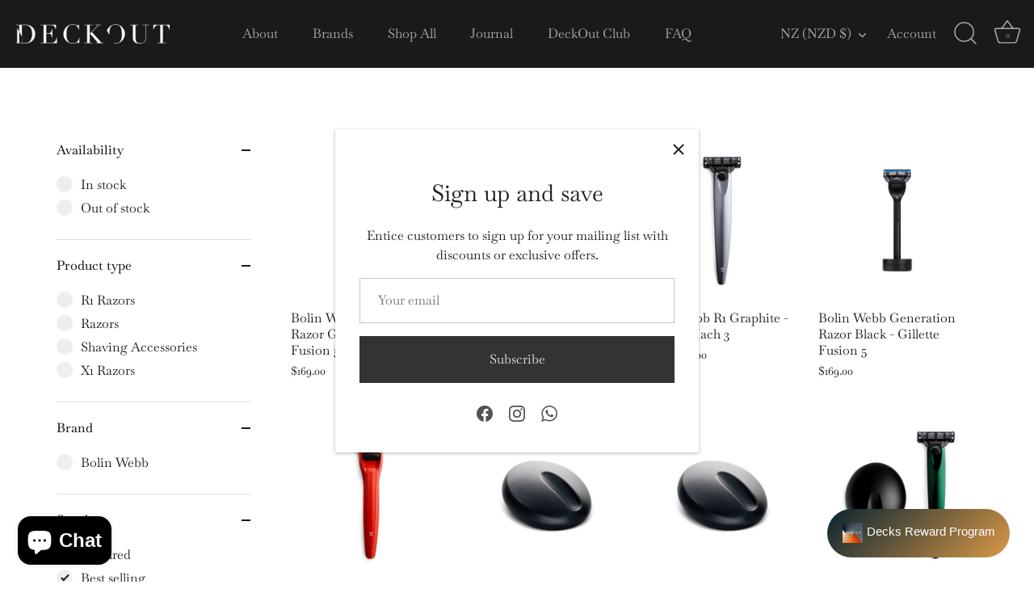

--- FILE ---
content_type: application/javascript
request_url: https://cdn-app.sealsubscriptions.com/shopify/public/js/seal-ac-module.js?v4&shop=deckoutsg.myshopify.com&1768832721
body_size: 44100
content:


// Seal auto-charge app
var SealAC = (function(
	$,
	$_,
	GlobalUtility,
	GlobalTranslator,
	GlobalView,
	GlobalFormSelectors,
	GlobalRequirements,
	SealGlobal,
	ClientSpecifics,
	autoInjectWidgets,
	canShowWidgets,
	settings
) {
	
	var sellingPlanGroups 		= [{"options":[{"name":"Deliver every"}],"name":"Subscribe & save","selling_plans":[{"id":"1605566531","name":"Monthly subscription","options":[{"value":"1 month"}],"price_adjustments":[{"value_type":"percentage","value":"15"}],"prePaidMultiplier":1,"description":"15% for 1st 5 recurring cycle and enjoy 20% off from the 6th cycle."},{"id":"1610416195","name":"2 months subscription","options":[{"value":"2 months"}],"price_adjustments":[{"value_type":"percentage","value":"15"}],"prePaidMultiplier":1,"description":"15% for 1st 5 recurring cycle and enjoy 20% off from the 6th cycle."},{"id":"1610448963","name":"3 months subscription","options":[{"value":"3 months"}],"price_adjustments":[{"value_type":"percentage","value":"15"}],"prePaidMultiplier":1,"description":"15% for 1st 5 recurring cycle and enjoy 20% off from the 6th cycle."},{"id":"1614381123","name":"4 months subscription","options":[{"value":"4 months"}],"price_adjustments":[{"value_type":"percentage","value":"15"}],"prePaidMultiplier":1,"description":"15% for 1st 5 recurring cycle and enjoy 20% off from the 6th cycle."}],"product_variants":[{"product_id":"400332053","variant_id":false,"handle":"hanz-de-fuko-quicksand","subscription_only":0},{"product_id":"400332861","variant_id":false,"handle":"hanz-de-fuko-sponge-wax","subscription_only":0},{"product_id":"400334025","variant_id":false,"handle":"hanz-de-fuko-modify-pomade","subscription_only":0},{"product_id":"400334309","variant_id":false,"handle":"hanz-de-fuko-scheme-cream","subscription_only":0},{"product_id":"400334757","variant_id":false,"handle":"hanz-de-fuko-hybridized-wax","subscription_only":0},{"product_id":"400334945","variant_id":false,"handle":"hanz-de-fuko-natural-shampoo","subscription_only":0},{"product_id":"400335173","variant_id":false,"handle":"hanz-de-fuko-natural-hair-conditioner","subscription_only":0},{"product_id":"2126357594179","variant_id":false,"handle":"hanz-de-fuko-gentle-face-wash","subscription_only":0},{"product_id":"6714793099331","variant_id":false,"handle":"hanz-de-fuko-butter-balm","subscription_only":0},{"product_id":"4456692088899","variant_id":false,"handle":"hanz-de-fuko-claymation","subscription_only":0},{"product_id":"1312422199397","variant_id":false,"handle":"hanz-de-fuko-dry-shampoo","subscription_only":0},{"product_id":"6780933111875","variant_id":false,"handle":"hanz-de-fuko-everything-wash","subscription_only":0},{"product_id":"6604323356739","variant_id":false,"handle":"hanz-de-fuko-gel-triq","subscription_only":0},{"product_id":"5854085505","variant_id":false,"handle":"hanz-de-fuko-gravity-paste","subscription_only":0},{"product_id":"4393516138563","variant_id":false,"handle":"hanz-de-fuko-hair-oil","subscription_only":0},{"product_id":"1312420528229","variant_id":false,"handle":"hanz-de-fuko-heavymade","subscription_only":0},{"product_id":"2126358478915","variant_id":false,"handle":"hanz-de-fuko-invisible-shave-cream","subscription_only":0},{"product_id":"4442812088387","variant_id":false,"handle":"hanz-de-fuko-two-ton-pomade-sample-pack","subscription_only":0},{"product_id":"6626388410435","variant_id":false,"handle":"patricks-am1-anti-aging-moisturizer","subscription_only":0},{"product_id":"6626391359555","variant_id":false,"handle":"patricks-bw1-multi-action-body-wash","subscription_only":0},{"product_id":"6716297347139","variant_id":false,"handle":"patricks-cd-plus-dht-blocking-ultra-thickening-shampoo","subscription_only":0},{"product_id":"4630427238467","variant_id":false,"handle":"patricks-cd1-conditioner","subscription_only":0},{"product_id":"4630427336771","variant_id":false,"handle":"patricks-cd2-moisturizing-conditioner","subscription_only":0},{"product_id":"6682806124611","variant_id":false,"handle":"patricks-conditioner-lite-1","subscription_only":0},{"product_id":"6626098151491","variant_id":false,"handle":"patricks-fs1-face-scrub-volcanic-sand-and-crushed-diamond","subscription_only":0},{"product_id":"6626102575171","variant_id":false,"handle":"patricks-fw1-face-wash-cell-regenerating-foaming-cleanser","subscription_only":0},{"product_id":"4629104787523","variant_id":false,"handle":"patricks-m1-matte-finish-light-hold-thickening-paste","subscription_only":0},{"product_id":"4629101051971","variant_id":false,"handle":"patricks-m2-matte-finish-medium-hold","subscription_only":0},{"product_id":"4628997341251","variant_id":false,"handle":"patricks-m3-matte-finish-strong-hold","subscription_only":0},{"product_id":"6670037942339","variant_id":false,"handle":"patricks-nd1-natural-deodorant","subscription_only":0},{"product_id":"6714723729475","variant_id":false,"handle":"patricks-nd2-natural-deodorant","subscription_only":0},{"product_id":"6716300165187","variant_id":false,"handle":"patricks-ns-1-anti-aging-night-serum","subscription_only":0},{"product_id":"6670041284675","variant_id":false,"handle":"patricks-rd1-recovery-and-defence-spray","subscription_only":0},{"product_id":"6670043512899","variant_id":false,"handle":"patricks-rd1-refill-recovery-and-defence-spray","subscription_only":0},{"product_id":"6942038130755","variant_id":false,"handle":"patricks-rd2-anti-hairloss-serum","subscription_only":0},{"product_id":"6716279423043","variant_id":false,"handle":"patricks-sh-plus-dht-blocking-ultra-thickening-shampoo","subscription_only":0},{"product_id":"4629232844867","variant_id":false,"handle":"patricks-sh1-daily-thickening-shampoo","subscription_only":0},{"product_id":"4630426878019","variant_id":false,"handle":"patricks-sh2-deep-clean-shampoo","subscription_only":0},{"product_id":"6682792722499","variant_id":false,"handle":"patricks-conditioner-lite","subscription_only":0},{"product_id":"6785375141955","variant_id":false,"handle":"patricks-sl1-superleggera-moisturizer","subscription_only":0},{"product_id":"6822271483971","variant_id":false,"handle":"boundary-the-clay-hybrid","subscription_only":0},{"product_id":"6934466035779","variant_id":false,"handle":"corpus-body-scrub-katrafay-160ml","subscription_only":0},{"product_id":"6810035060803","variant_id":false,"handle":"corpus-natural-body-wash-n-green","subscription_only":0},{"product_id":"6810035028035","variant_id":false,"handle":"corpus-natural-body-wash-santalum","subscription_only":0},{"product_id":"6810034995267","variant_id":false,"handle":"corpus-natural-body-wash-third-rose","subscription_only":0},{"product_id":"6803378602051","variant_id":false,"handle":"corpus-n-green-cleansing-bar","subscription_only":0},{"product_id":"6810035159107","variant_id":false,"handle":"corpus-natural-deodorant-stick-california","subscription_only":0},{"product_id":"6810035093571","variant_id":false,"handle":"corpus-natural-deodorant-stick-santalum-1","subscription_only":0},{"product_id":"6810034962499","variant_id":false,"handle":"corpus-natural-deodorant-stick-neroli","subscription_only":0},{"product_id":"6810035224643","variant_id":false,"handle":"corpus-natural-deodorant-stick-n-green","subscription_only":0},{"product_id":"6810035126339","variant_id":false,"handle":"corpus-natural-deodorant-stick-santalum","subscription_only":0},{"product_id":"6803379093571","variant_id":false,"handle":"corpus-natural-deodorant-stick-the-botanist","subscription_only":0},{"product_id":"6803378962499","variant_id":false,"handle":"corpus-natural-deodorant-stick-third-rose","subscription_only":0},{"product_id":"6907397013571","variant_id":false,"handle":"corpus-n-green-body-butter-160ml","subscription_only":0},{"product_id":"4422085607491","variant_id":false,"handle":"doers-of-london-body-lotion","subscription_only":0},{"product_id":"2083737239619","variant_id":false,"handle":"doers-of-london-body-wash","subscription_only":0},{"product_id":"6773621194819","variant_id":false,"handle":"doers-of-london-clear-serum-30ml","subscription_only":0},{"product_id":"4422073483331","variant_id":false,"handle":"doers-of-london-conditioner","subscription_only":0},{"product_id":"6773627125827","variant_id":false,"handle":"doers-of-london-detox-mask","subscription_only":0},{"product_id":"4609322516547","variant_id":false,"handle":"doers-of-london-discovery-kit","subscription_only":0},{"product_id":"2083737632835","variant_id":false,"handle":"doers-of-london-facial-cleanser","subscription_only":0},{"product_id":"2083043016771","variant_id":false,"handle":"doers-of-london-hydrating-face-cream","subscription_only":0},{"product_id":"6622581686339","variant_id":false,"handle":"doers-of-london-hydrating-face-scrub","subscription_only":0},{"product_id":"4590947827779","variant_id":false,"handle":"doers-of-london-hydration-serum","subscription_only":0},{"product_id":"6622580244547","variant_id":false,"handle":"doers-of-london-natural-deodorant-bergamot","subscription_only":0},{"product_id":"2083739074627","variant_id":false,"handle":"doers-of-london-shampoo","subscription_only":0},{"product_id":"2083742875715","variant_id":false,"handle":"doers-of-london-shave-cream","subscription_only":0},{"product_id":"6701610467395","variant_id":false,"handle":"accessories-razor-blades","subscription_only":0},{"product_id":"6701606109251","variant_id":false,"handle":"beardcare-beard-oil","subscription_only":0},{"product_id":"6701606043715","variant_id":false,"handle":"beardcare-beard-shampoo","subscription_only":0},{"product_id":"6701606010947","variant_id":false,"handle":"beardcare-beard-wax","subscription_only":0},{"product_id":"6824907407427","variant_id":false,"handle":"beardcare-contour-shave-gel","subscription_only":0},{"product_id":"6701606076483","variant_id":false,"handle":"beardcare-stubble-balm","subscription_only":0},{"product_id":"6982195707971","variant_id":false,"handle":"muhle-essentials-shampoo-bar-fig-rosemary","subscription_only":0},{"product_id":"6983396556867","variant_id":false,"handle":"muhle-essentials-herbal-lemon-deocream","subscription_only":0},{"product_id":"6701606305859","variant_id":false,"handle":"organic-after-shave-balm","subscription_only":0},{"product_id":"6701606240323","variant_id":false,"handle":"organic-argan-oil","subscription_only":0},{"product_id":"6701606273091","variant_id":false,"handle":"organic-body-lotion","subscription_only":0},{"product_id":"6701605027907","variant_id":false,"handle":"organic-face-cream","subscription_only":0},{"product_id":"6701605060675","variant_id":false,"handle":"organic-face-wash","subscription_only":0},{"product_id":"6701605126211","variant_id":false,"handle":"organic-shampoo","subscription_only":0},{"product_id":"6701606338627","variant_id":false,"handle":"organic-shaving-cream","subscription_only":0},{"product_id":"6701605093443","variant_id":false,"handle":"organic-shower-gel","subscription_only":0},{"product_id":"6701606600771","variant_id":false,"handle":"shavecare-after-shave-balms","subscription_only":0},{"product_id":"6701606633539","variant_id":false,"handle":"shavecare-porcelain-shaving-bowl-with-shaving-soap","subscription_only":0},{"product_id":"6701606699075","variant_id":false,"handle":"shavecare-shaving-creams","subscription_only":0},{"product_id":"6701607354435","variant_id":false,"handle":"shavecare-shaving-soap-sticks","subscription_only":0},{"product_id":"6701606862915","variant_id":false,"handle":"shavecare-shaving-soaps","subscription_only":0},{"product_id":"6701606404163","variant_id":false,"handle":"wooden-shaving-bowl-with-shaving-soap","subscription_only":0},{"product_id":"6765924810819","variant_id":false,"handle":"d-r-harris-soap-on-a-rope","subscription_only":0},{"product_id":"6765925695555","variant_id":false,"handle":"d-r-harris-arlington-soap-on-a-rope","subscription_only":0},{"product_id":"6765922123843","variant_id":false,"handle":"d-r-harris-guest-soaps-mixed-selection-5-x-40g","subscription_only":0},{"product_id":"6763108302915","variant_id":false,"handle":"d-r-harris-windsor-stick-deodorant-1","subscription_only":0},{"product_id":"6762746740803","variant_id":false,"handle":"d-r-harris-albany-cologne","subscription_only":0},{"product_id":"6698974904387","variant_id":false,"handle":"d-r-harris-almond-oil","subscription_only":0},{"product_id":"6698960027715","variant_id":false,"handle":"d-r-harris-arlington-aftershave","subscription_only":0},{"product_id":"6831563407427","variant_id":false,"handle":"d-r-harris-arlington-aftershave-milk","subscription_only":0},{"product_id":"6698931650627","variant_id":false,"handle":"d-r-harris-arlington-bath-shower-gel","subscription_only":0},{"product_id":"6699000889411","variant_id":false,"handle":"d-r-harris-arlington-cologne","subscription_only":0},{"product_id":"6698999185475","variant_id":false,"handle":"d-r-harris-arlington-pre-shave-lotion","subscription_only":0},{"product_id":"6799619194947","variant_id":false,"handle":"d-r-harris-arlington-roll-on-deodorant","subscription_only":0},{"product_id":"6698720788547","variant_id":false,"handle":"d-r-harris-arlington-stick-deodorant","subscription_only":0},{"product_id":"6762747592771","variant_id":false,"handle":"d-r-harris-windsor-aftershave-1","subscription_only":0},{"product_id":"6698996596803","variant_id":false,"handle":"d-r-harris-beard-oil","subscription_only":0},{"product_id":"6699264245827","variant_id":false,"handle":"d-r-harris-classic-cologne","subscription_only":0},{"product_id":"6765927628867","variant_id":false,"handle":"d-r-harris-crystal-hair-cream","subscription_only":0},{"product_id":"6765927661635","variant_id":false,"handle":"d-r-harris-define-hair-clay","subscription_only":0},{"product_id":"6762745167939","variant_id":false,"handle":"d-r-harris-freshening-cologne","subscription_only":0},{"product_id":"6831563309123","variant_id":false,"handle":"d-r-harris-harris-aftershave-milk","subscription_only":0},{"product_id":"6765931298883","variant_id":false,"handle":"d-r-harris-hold-hair-cream","subscription_only":0},{"product_id":"6828739592259","variant_id":false,"handle":"d-r-harris-marlborough-aftershave","subscription_only":0},{"product_id":"6762742906947","variant_id":false,"handle":"d-r-harris-marlborough-cologne","subscription_only":0},{"product_id":"6698987880515","variant_id":false,"handle":"d-r-harris-moustache-wax","subscription_only":0},{"product_id":"6698979721283","variant_id":false,"handle":"d-r-harris-naturals-lemon-and-vetiver-face-wash","subscription_only":0},{"product_id":"6765934575683","variant_id":false,"handle":"d-r-harris-naturals-refreshing-toner","subscription_only":0},{"product_id":"6762744250435","variant_id":false,"handle":"d-r-harris-no-14-vetiver-with-lemon-cologne","subscription_only":0},{"product_id":"6762745397315","variant_id":false,"handle":"d-r-harris-old-english-lavender-water","subscription_only":0},{"product_id":"6762748215363","variant_id":false,"handle":"d-r-harris-pink-aftershave","subscription_only":0},{"product_id":"6765930610755","variant_id":false,"handle":"d-r-harris-refine-hair-paste","subscription_only":0},{"product_id":"6698963664963","variant_id":false,"handle":"d-r-harris-sandalwood-aftershave","subscription_only":0},{"product_id":"6831563374659","variant_id":false,"handle":"d-r-harris-sandalwood-aftershave-milk","subscription_only":0},{"product_id":"6698920607811","variant_id":false,"handle":"d-r-harris-sandalwood-alcohol-free-stick-deodorant","subscription_only":0},{"product_id":"6698999578691","variant_id":false,"handle":"d-r-harris-sandalwood-cologne","subscription_only":0},{"product_id":"6698951966787","variant_id":false,"handle":"d-r-harris-sandalwood-head-to-toe-wash","subscription_only":0},{"product_id":"6698619863107","variant_id":false,"handle":"d-r-harris-shaving-cream-bowl","subscription_only":0},{"product_id":"6803493781571","variant_id":false,"handle":"d-r-harris-shaving-cream-tube-75ml","subscription_only":0},{"product_id":"6698509172803","variant_id":false,"handle":"d-r-harris-shaving-soap-in-beech-bowl","subscription_only":0},{"product_id":"6698618683459","variant_id":false,"handle":"d-r-harris-shaving-soap-in-mahogany-bowl","subscription_only":0},{"product_id":"6698619404355","variant_id":false,"handle":"d-r-harris-shaving-soap-refill","subscription_only":0},{"product_id":"6699029004355","variant_id":false,"handle":"d-r-harris-traditional-cologne","subscription_only":0},{"product_id":"6762744676419","variant_id":false,"handle":"d-r-harris-twenty-nine-eau-de-toilette","subscription_only":0},{"product_id":"6698964418627","variant_id":false,"handle":"d-r-harris-windsor-aftershave","subscription_only":0},{"product_id":"6831563341891","variant_id":false,"handle":"d-r-harris-windsor-aftershave-milk","subscription_only":0},{"product_id":"6699001741379","variant_id":false,"handle":"d-r-harris-windsor-eau-de-toilette","subscription_only":0},{"product_id":"6698936926275","variant_id":false,"handle":"d-r-harris-windsor-head-to-toe-wash","subscription_only":0},{"product_id":"6698925686851","variant_id":false,"handle":"d-r-harris-windsor-stick-deodorant","subscription_only":0},{"product_id":"7336320532547","variant_id":false,"handle":"boundary-the-deodorant-dark-rose-oud-75g","subscription_only":0},{"product_id":"7336325742659","variant_id":false,"handle":"boundary-the-deodorant-dark-rose-oud-75g-copy","subscription_only":0},{"product_id":"7336316141635","variant_id":false,"handle":"boundary-the-deodorant-mini-kit-3-x-30g","subscription_only":0},{"product_id":"7336326266947","variant_id":false,"handle":"boundary-the-deodorant-sandalwood-amber-75g","subscription_only":0},{"product_id":"7339033559107","variant_id":false,"handle":"corpus-natural-conditioner-cypress-266ml","subscription_only":0},{"product_id":"7339033493571","variant_id":false,"handle":"corpus-natural-shampoo-cypress-266ml","subscription_only":0},{"product_id":"6715275378755","variant_id":false,"handle":"patricks-fm2-5-super-matte-finish-medium-high-hold","subscription_only":0},{"product_id":"7406243381315","variant_id":false,"handle":"layrite-deluxe-aftershave-balm-118ml","subscription_only":0},{"product_id":"7356602417219","variant_id":false,"handle":"layrite-deluxe-cement-hair-clay","subscription_only":0},{"product_id":"7358042964035","variant_id":false,"handle":"layrite-deluxe-concentrated-beard-oil","subscription_only":0},{"product_id":"7358074650691","variant_id":false,"handle":"layrite-deluxe-aftershave-balm","subscription_only":0},{"product_id":"7359194529859","variant_id":false,"handle":"layrite-deluxe-duo-cement-original","subscription_only":0},{"product_id":"7359206522947","variant_id":false,"handle":"layrite-deluxe-duo-natural-matte-supershine-cream","subscription_only":0},{"product_id":"7356603793475","variant_id":false,"handle":"layrite-deluxe-grooming-spray","subscription_only":0},{"product_id":"7358041391171","variant_id":false,"handle":"layrite-deluxe-medium-comb","subscription_only":0},{"product_id":"7358078484547","variant_id":false,"handle":"layrite-deluxe-daily-shampoo-copy","subscription_only":0},{"product_id":"7356632924227","variant_id":false,"handle":"layrite-deluxe-natural-matte","subscription_only":0},{"product_id":"7356607365187","variant_id":false,"handle":"layrite-deluxe-no-9-aftershave","subscription_only":0},{"product_id":"7356662939715","variant_id":false,"handle":"layrite-deluxe-original-pomade","subscription_only":0},{"product_id":"7356695871555","variant_id":false,"handle":"layrite-deluxe-superhold-pomade","subscription_only":0},{"product_id":"7356728541251","variant_id":false,"handle":"layrite-deluxe-superhold-pomade-copy","subscription_only":0},{"product_id":"7406251475011","variant_id":false,"handle":"layrite-deluxe-aftershave-balm-copy","subscription_only":0},{"product_id":"7359603343427","variant_id":false,"handle":"shear-revival-1926-all-purpose-fragrance","subscription_only":0},{"product_id":"7359602655299","variant_id":false,"handle":"shear-revival-american-gardens-clay-pomade","subscription_only":0},{"product_id":"7359602982979","variant_id":false,"handle":"shear-revival-amity-texture-spray","subscription_only":0},{"product_id":"7359603179587","variant_id":false,"handle":"shear-revival-commonwealth-styling-curl-primer","subscription_only":0},{"product_id":"7359602688067","variant_id":false,"handle":"shear-revival-crystal-lake-styling-pomade","subscription_only":0},{"product_id":"7359602720835","variant_id":false,"handle":"shear-revival-easy-tiger-traditional-pomade","subscription_only":0},{"product_id":"7359603376195","variant_id":false,"handle":"shear-revival-fletcher-repair-balm","subscription_only":0},{"product_id":"7359603015747","variant_id":false,"handle":"shear-revival-gleodream-texture-powder","subscription_only":0},{"product_id":"7359602786371","variant_id":false,"handle":"shear-revival-gray-ghost-cream-pomade","subscription_only":0},{"product_id":"7359603277891","variant_id":false,"handle":"shear-revival-high-seas-shave-cleanser-remedy","subscription_only":0},{"product_id":"7359603081283","variant_id":false,"handle":"shear-revival-loom-conditioner","subscription_only":0},{"product_id":"7359603146819","variant_id":false,"handle":"shear-revival-loom-deep-conditioning-mas","subscription_only":0},{"product_id":"7359603048515","variant_id":false,"handle":"shear-revival-loom-shampoo","subscription_only":0},{"product_id":"7359602819139","variant_id":false,"handle":"shear-revival-loyal-styling-balm","subscription_only":0},{"product_id":"7359603310659","variant_id":false,"handle":"shear-revival-merit-daily-face-tonic","subscription_only":0},{"product_id":"7359602851907","variant_id":false,"handle":"shear-revival-northern-lights-matte-paste","subscription_only":0},{"product_id":"7359603245123","variant_id":false,"handle":"shear-revival-progress-all-purpose-oil","subscription_only":0},{"product_id":"7359602917443","variant_id":false,"handle":"shear-revival-upstate-blues-texture-wax","subscription_only":0},{"product_id":"7359602950211","variant_id":false,"handle":"younger-days-gel-pomade","subscription_only":0},{"product_id":"7414714925123","variant_id":false,"handle":"firsthand-supply-all-purpose-pomade","subscription_only":0},{"product_id":"7414711124035","variant_id":false,"handle":"firsthand-supply-sea-wool-sponge-copy","subscription_only":0},{"product_id":"7414600859715","variant_id":false,"handle":"firsthand-supply-equilibrium-shampoo","subscription_only":0},{"product_id":"7414601875523","variant_id":false,"handle":"firsthand-supply-everyday-conditioner","subscription_only":0},{"product_id":"7414604529731","variant_id":false,"handle":"firsthand-supply-hair-oil","subscription_only":0},{"product_id":"7414675767363","variant_id":false,"handle":"firsthand-supply-revive-body-lotion","subscription_only":0},{"product_id":"7414679011395","variant_id":false,"handle":"firsthand-supply-ritual-hand-soap","subscription_only":0},{"product_id":"7414740484163","variant_id":false,"handle":"firsthand-supply-texturizing-paste","subscription_only":0},{"product_id":"7414608330819","variant_id":false,"handle":"firsthand-supply-tranquil-body-cleanser","subscription_only":0},{"product_id":"4530605424707","variant_id":false,"handle":"morris-motley-anti-dandruff-conditioning-shampoo","subscription_only":0},{"product_id":"7469512622147","variant_id":false,"handle":"morris-motley-conditioning-creme-shampoo","subscription_only":0},{"product_id":"7469518422083","variant_id":false,"handle":"morris-motley-exfoliating-granule-bodywash","subscription_only":0},{"product_id":"4393518268483","variant_id":false,"handle":"morris-motley-matte-styling-balm","subscription_only":0},{"product_id":"7469523566659","variant_id":false,"handle":"morris-motley-supermassive-creme-bodywash","subscription_only":0},{"product_id":"7536078815299","variant_id":false,"handle":"boundary-the-mini-deodorant-30g","subscription_only":0}],"product_target_type":"specific_products"}];
	var allSubscriptionProducts = {"s400332053":{"product_id":"400332053","variant_id":false,"handle":"hanz-de-fuko-quicksand","subscription_only":0,"variants":[{"variant_id":"1044041937","price":"35.00","compare_at_price":"","sku":"HF01_QS","title":"Default Title"}]},"s400332861":{"product_id":"400332861","variant_id":false,"handle":"hanz-de-fuko-sponge-wax","subscription_only":0,"variants":[{"variant_id":"1044043629","price":"35.00","compare_at_price":"","sku":"HF03_SW","title":"Default Title"}]},"s400334025":{"product_id":"400334025","variant_id":false,"handle":"hanz-de-fuko-modify-pomade","subscription_only":0,"variants":[{"variant_id":"1135158873","price":"35.00","compare_at_price":"","sku":"HF04_MP","title":"Default Title"}]},"s400334309":{"product_id":"400334309","variant_id":false,"handle":"hanz-de-fuko-scheme-cream","subscription_only":0,"variants":[{"variant_id":"1044048141","price":"35.00","compare_at_price":"","sku":"HF06_SC","title":"Default Title"}]},"s400334757":{"product_id":"400334757","variant_id":false,"handle":"hanz-de-fuko-hybridized-wax","subscription_only":0,"variants":[{"variant_id":"1135157369","price":"35.00","compare_at_price":"","sku":"HF05_HW","title":"Default Title"}]},"s400334945":{"product_id":"400334945","variant_id":false,"handle":"hanz-de-fuko-natural-shampoo","subscription_only":0,"variants":[{"variant_id":"1044049841","price":"39.00","compare_at_price":"","sku":"HF08_NS","title":"Default Title"}]},"s400335173":{"product_id":"400335173","variant_id":false,"handle":"hanz-de-fuko-natural-hair-conditioner","subscription_only":0,"variants":[{"variant_id":"1135152381","price":"39.00","compare_at_price":"","sku":"HF09_NC","title":"Default Title"}]},"s2126357594179":{"product_id":"2126357594179","variant_id":false,"handle":"hanz-de-fuko-gentle-face-wash","subscription_only":0,"variants":[{"variant_id":"19428548902979","price":"39.00","compare_at_price":"","sku":"HDF_GFW","title":"Default Title"}]},"s6714793099331":{"product_id":"6714793099331","variant_id":false,"handle":"hanz-de-fuko-butter-balm","subscription_only":0,"variants":[{"variant_id":"40105576595523","price":"52.00","compare_at_price":"","sku":"HDF_BB","title":"Default Title"}]},"s4456692088899":{"product_id":"4456692088899","variant_id":false,"handle":"hanz-de-fuko-claymation","subscription_only":0,"variants":[{"variant_id":"31667473973315","price":"35.00","compare_at_price":"","sku":"HF02_CM","title":"Default Title"}]},"s1312422199397":{"product_id":"1312422199397","variant_id":false,"handle":"hanz-de-fuko-dry-shampoo","subscription_only":0,"variants":[{"variant_id":"12176890953829","price":"24.50","compare_at_price":"35.00","sku":"HF07_DS","title":"Default Title"}]},"s6780933111875":{"product_id":"6780933111875","variant_id":false,"handle":"hanz-de-fuko-everything-wash","subscription_only":0,"variants":[{"variant_id":"40391996145731","price":"39.00","compare_at_price":"","sku":"HDF_EW","title":"Default Title"}]},"s6604323356739":{"product_id":"6604323356739","variant_id":false,"handle":"hanz-de-fuko-gel-triq","subscription_only":0,"variants":[{"variant_id":"39593853616195","price":"35.00","compare_at_price":"0.00","sku":"HDF_GT","title":"Default Title"}]},"s5854085505":{"product_id":"5854085505","variant_id":false,"handle":"hanz-de-fuko-gravity-paste","subscription_only":0,"variants":[{"variant_id":"17936851777","price":"35.00","compare_at_price":"","sku":"HF10_GP","title":"Default Title"}]},"s4393516138563":{"product_id":"4393516138563","variant_id":false,"handle":"hanz-de-fuko-hair-oil","subscription_only":0,"variants":[{"variant_id":"31381314076739","price":"35.00","compare_at_price":"","sku":"HDF_HO","title":"Default Title"}]},"s1312420528229":{"product_id":"1312420528229","variant_id":false,"handle":"hanz-de-fuko-heavymade","subscription_only":0,"variants":[{"variant_id":"12176886169701","price":"35.00","compare_at_price":"","sku":"HF12_HM","title":"Default Title"}]},"s2126358478915":{"product_id":"2126358478915","variant_id":false,"handle":"hanz-de-fuko-invisible-shave-cream","subscription_only":0,"variants":[{"variant_id":"19428552343619","price":"39.00","compare_at_price":"","sku":"HDF_ISC","title":"Default Title"}]},"s4442812088387":{"product_id":"4442812088387","variant_id":false,"handle":"hanz-de-fuko-two-ton-pomade-sample-pack","subscription_only":0,"variants":[{"variant_id":"31589649416259","price":"10.00","compare_at_price":"13.00","sku":"HDF_TTK","title":"Default Title"}]},"s6626388410435":{"product_id":"6626388410435","variant_id":false,"handle":"patricks-am1-anti-aging-moisturizer","subscription_only":0,"variants":[{"variant_id":"39661857472579","price":"180.00","compare_at_price":"","sku":"PAT_AM1_50","title":"Default Title"}]},"s6626391359555":{"product_id":"6626391359555","variant_id":false,"handle":"patricks-bw1-multi-action-body-wash","subscription_only":0,"variants":[{"variant_id":"40348066185283","price":"60.00","compare_at_price":"","sku":"PAT_BW1_200","title":"200ml"},{"variant_id":"40348066218051","price":"21.00","compare_at_price":"","sku":"PAT_BW1D_30","title":"30ml Travel size"}]},"s6716297347139":{"product_id":"6716297347139","variant_id":false,"handle":"patricks-cd-plus-dht-blocking-ultra-thickening-shampoo","subscription_only":0,"variants":[{"variant_id":"40112373628995","price":"127.00","compare_at_price":"","sku":"PAT_CDP_200","title":"Default Title"}]},"s4630427238467":{"product_id":"4630427238467","variant_id":false,"handle":"patricks-cd1-conditioner","subscription_only":0,"variants":[{"variant_id":"40348066480195","price":"64.00","compare_at_price":"","sku":"PAT_CD1_200","title":"200ml"},{"variant_id":"40348066512963","price":"21.00","compare_at_price":"","sku":"PAT_CD1D_30","title":"30ml Travel size"}]},"s4630427336771":{"product_id":"4630427336771","variant_id":false,"handle":"patricks-cd2-moisturizing-conditioner","subscription_only":0,"variants":[{"variant_id":"40348063170627","price":"64.00","compare_at_price":"","sku":"PAT_CD2_200","title":"200ml"},{"variant_id":"40348063203395","price":"21.00","compare_at_price":"","sku":"PAT_CD2D_30","title":"30ml Travel size"}]},"s6682806124611":{"product_id":"6682806124611","variant_id":false,"handle":"patricks-conditioner-lite-1","subscription_only":0,"variants":[{"variant_id":"39923070992451","price":"35.00","compare_at_price":"","sku":"PAT_CDL_200","title":"200ml"},{"variant_id":"39923071025219","price":"14.00","compare_at_price":"","sku":"PAT_CDL_30","title":"30ml"}]},"s6626098151491":{"product_id":"6626098151491","variant_id":false,"handle":"patricks-fs1-face-scrub-volcanic-sand-and-crushed-diamond","subscription_only":0,"variants":[{"variant_id":"39660962349123","price":"120.00","compare_at_price":"","sku":"PAT_FS1_75","title":"Default Title"}]},"s6626102575171":{"product_id":"6626102575171","variant_id":false,"handle":"patricks-fw1-face-wash-cell-regenerating-foaming-cleanser","subscription_only":0,"variants":[{"variant_id":"39660967952451","price":"108.00","compare_at_price":"","sku":"PAT_FW1_100","title":"Default Title"}]},"s4629104787523":{"product_id":"4629104787523","variant_id":false,"handle":"patricks-m1-matte-finish-light-hold-thickening-paste","subscription_only":0,"variants":[{"variant_id":"32296858353731","price":"75.00","compare_at_price":"","sku":"PAT_M1","title":"Default Title"}]},"s4629101051971":{"product_id":"4629101051971","variant_id":false,"handle":"patricks-m2-matte-finish-medium-hold","subscription_only":0,"variants":[{"variant_id":"32296851144771","price":"75.00","compare_at_price":"","sku":"PAT_M2","title":"Default Title"}]},"s4628997341251":{"product_id":"4628997341251","variant_id":false,"handle":"patricks-m3-matte-finish-strong-hold","subscription_only":0,"variants":[{"variant_id":"32296182546499","price":"75.00","compare_at_price":"","sku":"PAT_M3","title":"Default Title"}]},"s6670037942339":{"product_id":"6670037942339","variant_id":false,"handle":"patricks-nd1-natural-deodorant","subscription_only":0,"variants":[{"variant_id":"40348067135555","price":"75.00","compare_at_price":"","sku":"PAT_ND1_75","title":"75g"},{"variant_id":"40348067168323","price":"35.00","compare_at_price":"","sku":"PAT_ND1D_32","title":"32g Travel size"}]},"s6714723729475":{"product_id":"6714723729475","variant_id":false,"handle":"patricks-nd2-natural-deodorant","subscription_only":0,"variants":[{"variant_id":"40348067233859","price":"75.00","compare_at_price":"","sku":"PAT_ND2_80","title":"80g"},{"variant_id":"40348067266627","price":"35.00","compare_at_price":"","sku":"PAT_ND2D_32","title":"32g Travel Size"}]},"s6716300165187":{"product_id":"6716300165187","variant_id":false,"handle":"patricks-ns-1-anti-aging-night-serum","subscription_only":0,"variants":[{"variant_id":"40112380346435","price":"220.00","compare_at_price":"","sku":"PAT_NS1","title":"Default Title"}]},"s6670041284675":{"product_id":"6670041284675","variant_id":false,"handle":"patricks-rd1-recovery-and-defence-spray","subscription_only":0,"variants":[{"variant_id":"39874494791747","price":"120.00","compare_at_price":"","sku":"PAT_RD1","title":"RD1"},{"variant_id":"39874494824515","price":"100.00","compare_at_price":"","sku":"PAT_RRD1_REFILL","title":"Refill only"}]},"s6670043512899":{"product_id":"6670043512899","variant_id":false,"handle":"patricks-rd1-refill-recovery-and-defence-spray","subscription_only":0,"variants":[{"variant_id":"39874491777091","price":"105.00","compare_at_price":"","sku":"PAT_RRD1_REFILL","title":"Default Title"}]},"s6942038130755":{"product_id":"6942038130755","variant_id":false,"handle":"patricks-rd2-anti-hairloss-serum","subscription_only":0,"variants":[{"variant_id":"40797230137411","price":"180.00","compare_at_price":"","sku":"PAT_RD2","title":"Default Title"}]},"s6716279423043":{"product_id":"6716279423043","variant_id":false,"handle":"patricks-sh-plus-dht-blocking-ultra-thickening-shampoo","subscription_only":0,"variants":[{"variant_id":"40112316809283","price":"127.00","compare_at_price":"","sku":"PAT_SHP_200","title":"Default Title"}]},"s4629232844867":{"product_id":"4629232844867","variant_id":false,"handle":"patricks-sh1-daily-thickening-shampoo","subscription_only":0,"variants":[{"variant_id":"40348062646339","price":"62.00","compare_at_price":"","sku":"PAT_SH1_200","title":"200ml"},{"variant_id":"40348062679107","price":"21.00","compare_at_price":"","sku":"PAT_SH1D_30","title":"30ml Travel size"}]},"s4630426878019":{"product_id":"4630426878019","variant_id":false,"handle":"patricks-sh2-deep-clean-shampoo","subscription_only":0,"variants":[{"variant_id":"40348062875715","price":"62.00","compare_at_price":"","sku":"PAT_SH2_200","title":"200ml"},{"variant_id":"40348062908483","price":"21.00","compare_at_price":"","sku":"PAT_SH2D_30","title":"30ml Travel size"}]},"s6682792722499":{"product_id":"6682792722499","variant_id":false,"handle":"patricks-conditioner-lite","subscription_only":0,"variants":[{"variant_id":"39923056869443","price":"35.00","compare_at_price":"","sku":"PAT_SHL_200","title":"200ml"},{"variant_id":"39923056902211","price":"14.00","compare_at_price":"","sku":"PAT_SHL_30","title":"30ml"}]},"s6785375141955":{"product_id":"6785375141955","variant_id":false,"handle":"patricks-sl1-superleggera-moisturizer","subscription_only":0,"variants":[{"variant_id":"40408792137795","price":"140.00","compare_at_price":"","sku":"PAT_SL1_50","title":"Default Title"}]},"s6822271483971":{"product_id":"6822271483971","variant_id":false,"handle":"boundary-the-clay-hybrid","subscription_only":0,"variants":[{"variant_id":"40546812559427","price":"28.00","compare_at_price":"","sku":"BO_TCH","title":"Default Title"}]},"s6934466035779":{"product_id":"6934466035779","variant_id":false,"handle":"corpus-body-scrub-katrafay-160ml","subscription_only":0,"variants":[{"variant_id":"40772445012035","price":"78.00","compare_at_price":"","sku":"CN_KAT-BS","title":"Default Title"}]},"s6810035060803":{"product_id":"6810035060803","variant_id":false,"handle":"corpus-natural-body-wash-n-green","subscription_only":0,"variants":[{"variant_id":"40513286963267","price":"45.00","compare_at_price":"","sku":"CN_NOGREEN-NBW","title":"Default Title"}]},"s6810035028035":{"product_id":"6810035028035","variant_id":false,"handle":"corpus-natural-body-wash-santalum","subscription_only":0,"variants":[{"variant_id":"40513286930499","price":"45.00","compare_at_price":"","sku":"CN_SANTALUM-NBW","title":"Default Title"}]},"s6810034995267":{"product_id":"6810034995267","variant_id":false,"handle":"corpus-natural-body-wash-third-rose","subscription_only":0,"variants":[{"variant_id":"40513286897731","price":"45.00","compare_at_price":"","sku":"CN_THIRDROSE-NBW","title":"Default Title"}]},"s6803378602051":{"product_id":"6803378602051","variant_id":false,"handle":"corpus-n-green-cleansing-bar","subscription_only":0,"variants":[{"variant_id":"40490597154883","price":"33.00","compare_at_price":"","sku":"CN_NOGREEN-NCB","title":"Default Title"}]},"s6810035159107":{"product_id":"6810035159107","variant_id":false,"handle":"corpus-natural-deodorant-stick-california","subscription_only":0,"variants":[{"variant_id":"40513287061571","price":"39.00","compare_at_price":"","sku":"CN_CALIFORNIA_DST75","title":"Default Title"}]},"s6810035093571":{"product_id":"6810035093571","variant_id":false,"handle":"corpus-natural-deodorant-stick-santalum-1","subscription_only":0,"variants":[{"variant_id":"40513286996035","price":"39.00","compare_at_price":"","sku":"CN_CEDFLORA_DST75","title":"Default Title"}]},"s6810034962499":{"product_id":"6810034962499","variant_id":false,"handle":"corpus-natural-deodorant-stick-neroli","subscription_only":0,"variants":[{"variant_id":"40513286864963","price":"39.00","compare_at_price":"","sku":"CN_NEROLI_DST75","title":"Default Title"}]},"s6810035224643":{"product_id":"6810035224643","variant_id":false,"handle":"corpus-natural-deodorant-stick-n-green","subscription_only":0,"variants":[{"variant_id":"40513287258179","price":"39.00","compare_at_price":"","sku":"CN_NOGREEN_DST75","title":"Default Title"}]},"s6810035126339":{"product_id":"6810035126339","variant_id":false,"handle":"corpus-natural-deodorant-stick-santalum","subscription_only":0,"variants":[{"variant_id":"40513287028803","price":"39.00","compare_at_price":"","sku":"CN_SANTALUM_DST75","title":"Default Title"}]},"s6803379093571":{"product_id":"6803379093571","variant_id":false,"handle":"corpus-natural-deodorant-stick-the-botanist","subscription_only":0,"variants":[{"variant_id":"40490602528835","price":"39.00","compare_at_price":"","sku":"CN_THEBOTANIST_DST75","title":"Default Title"}]},"s6803378962499":{"product_id":"6803378962499","variant_id":false,"handle":"corpus-natural-deodorant-stick-third-rose","subscription_only":0,"variants":[{"variant_id":"40490601906243","price":"39.00","compare_at_price":"","sku":"CN_THIRDROSE_DST75","title":"Default Title"}]},"s6907397013571":{"product_id":"6907397013571","variant_id":false,"handle":"corpus-n-green-body-butter-160ml","subscription_only":0,"variants":[{"variant_id":"40691621429315","price":"87.00","compare_at_price":"","sku":"CN_NOGREEN-BB","title":"Default Title"}]},"s4422085607491":{"product_id":"4422085607491","variant_id":false,"handle":"doers-of-london-body-lotion","subscription_only":0,"variants":[{"variant_id":"31502198276163","price":"39.50","compare_at_price":"","sku":"DOL007_BL300","title":"Default Title"}]},"s2083737239619":{"product_id":"2083737239619","variant_id":false,"handle":"doers-of-london-body-wash","subscription_only":0,"variants":[{"variant_id":"19021956677699","price":"32.00","compare_at_price":"","sku":"DOL004_BW300","title":"Default Title"}]},"s6773621194819":{"product_id":"6773621194819","variant_id":false,"handle":"doers-of-london-clear-serum-30ml","subscription_only":0,"variants":[{"variant_id":"40366091960387","price":"32.00","compare_at_price":"","sku":"DOL011_CS30","title":"Default Title"}]},"s4422073483331":{"product_id":"4422073483331","variant_id":false,"handle":"doers-of-london-conditioner","subscription_only":0,"variants":[{"variant_id":"31501998850115","price":"36.00","compare_at_price":"","sku":"DOL006_CD300","title":"Default Title"}]},"s6773627125827":{"product_id":"6773627125827","variant_id":false,"handle":"doers-of-london-detox-mask","subscription_only":0,"variants":[{"variant_id":"40366111096899","price":"29.00","compare_at_price":"","sku":"DOL012_DM100","title":"Default Title"}]},"s4609322516547":{"product_id":"4609322516547","variant_id":false,"handle":"doers-of-london-discovery-kit","subscription_only":0,"variants":[{"variant_id":"32228873830467","price":"32.00","compare_at_price":"","sku":"DOLK01_DK","title":"Default Title"}]},"s2083737632835":{"product_id":"2083737632835","variant_id":false,"handle":"doers-of-london-facial-cleanser","subscription_only":0,"variants":[{"variant_id":"19021959561283","price":"36.00","compare_at_price":"","sku":"DOL001_FC200","title":"Default Title"}]},"s2083043016771":{"product_id":"2083043016771","variant_id":false,"handle":"doers-of-london-hydrating-face-cream","subscription_only":0,"variants":[{"variant_id":"19013602541635","price":"39.50","compare_at_price":"","sku":"DOL003_HFC100","title":"Default Title"}]},"s6622581686339":{"product_id":"6622581686339","variant_id":false,"handle":"doers-of-london-hydrating-face-scrub","subscription_only":0,"variants":[{"variant_id":"39653834063939","price":"32.00","compare_at_price":"","sku":"DOL010_HFS100","title":"Default Title"}]},"s4590947827779":{"product_id":"4590947827779","variant_id":false,"handle":"doers-of-london-hydration-serum","subscription_only":0,"variants":[{"variant_id":"32150262284355","price":"36.00","compare_at_price":"","sku":"DOL008_HS30","title":"Default Title"}]},"s6622580244547":{"product_id":"6622580244547","variant_id":false,"handle":"doers-of-london-natural-deodorant-bergamot","subscription_only":0,"variants":[{"variant_id":"39653832261699","price":"32.00","compare_at_price":"","sku":"DOL009_DEOB","title":"Default Title"}]},"s2083739074627":{"product_id":"2083739074627","variant_id":false,"handle":"doers-of-london-shampoo","subscription_only":0,"variants":[{"variant_id":"19021967491139","price":"36.00","compare_at_price":"","sku":"DOL005_SP300","title":"Default Title"}]},"s2083742875715":{"product_id":"2083742875715","variant_id":false,"handle":"doers-of-london-shave-cream","subscription_only":0,"variants":[{"variant_id":"19021976141891","price":"29.00","compare_at_price":"","sku":"DOL002_SC100","title":"Default Title"}]},"s6701610467395":{"product_id":"6701610467395","variant_id":false,"handle":"accessories-razor-blades","subscription_only":0,"variants":[{"variant_id":"40031339905091","price":"5.00","compare_at_price":"","sku":"MUL_K1","title":"1 pack 10 blades"},{"variant_id":"40552314896451","price":"90.00","compare_at_price":"","sku":"MUL_K1-200","title":"10 packs of 20 (200 Blades)"}]},"s6701606109251":{"product_id":"6701606109251","variant_id":false,"handle":"beardcare-beard-oil","subscription_only":0,"variants":[{"variant_id":"40031316901955","price":"23.00","compare_at_price":"","sku":"MUL_BPBO","title":"Default Title"}]},"s6701606043715":{"product_id":"6701606043715","variant_id":false,"handle":"beardcare-beard-shampoo","subscription_only":0,"variants":[{"variant_id":"40031316836419","price":"25.00","compare_at_price":"","sku":"MUL_BPBS","title":"Default Title"}]},"s6701606010947":{"product_id":"6701606010947","variant_id":false,"handle":"beardcare-beard-wax","subscription_only":0,"variants":[{"variant_id":"40031316770883","price":"28.00","compare_at_price":"","sku":"MUL_BPBW","title":"Default Title"}]},"s6824907407427":{"product_id":"6824907407427","variant_id":false,"handle":"beardcare-contour-shave-gel","subscription_only":0,"variants":[{"variant_id":"40562741805123","price":"19.00","compare_at_price":"","sku":"MUL_BPSG","title":"Default Title"}]},"s6701606076483":{"product_id":"6701606076483","variant_id":false,"handle":"beardcare-stubble-balm","subscription_only":0,"variants":[{"variant_id":"40031316869187","price":"26.00","compare_at_price":"","sku":"MUL_BPSB","title":"Default Title"}]},"s6982195707971":{"product_id":"6982195707971","variant_id":false,"handle":"muhle-essentials-shampoo-bar-fig-rosemary","subscription_only":0,"variants":[{"variant_id":"40955389313091","price":"21.00","compare_at_price":"","sku":"MUL_ESHS","title":"Default Title"}]},"s6983396556867":{"product_id":"6983396556867","variant_id":false,"handle":"muhle-essentials-herbal-lemon-deocream","subscription_only":0,"variants":[{"variant_id":"40958011244611","price":"24.00","compare_at_price":"","sku":"MUL_ESDEO","title":"Default Title"}]},"s6701606305859":{"product_id":"6701606305859","variant_id":false,"handle":"organic-after-shave-balm","subscription_only":0,"variants":[{"variant_id":"40031317131331","price":"37.00","compare_at_price":"","sku":"MUL_RBOSC","title":"Default Title"}]},"s6701606240323":{"product_id":"6701606240323","variant_id":false,"handle":"organic-argan-oil","subscription_only":0,"variants":[{"variant_id":"40031317033027","price":"38.00","compare_at_price":"","sku":"MUL_AOOSC","title":"Default Title"}]},"s6701606273091":{"product_id":"6701606273091","variant_id":false,"handle":"organic-body-lotion","subscription_only":0,"variants":[{"variant_id":"40031317065795","price":"26.00","compare_at_price":"","sku":"MUL_KLOSC","title":"Default Title"}]},"s6701605027907":{"product_id":"6701605027907","variant_id":false,"handle":"organic-face-cream","subscription_only":0,"variants":[{"variant_id":"40031314837571","price":"34.00","compare_at_price":"","sku":"MUL_GCOSC","title":"Default Title"}]},"s6701605060675":{"product_id":"6701605060675","variant_id":false,"handle":"organic-face-wash","subscription_only":0,"variants":[{"variant_id":"40031314870339","price":"34.00","compare_at_price":"","sku":"MUL_GWOSC","title":"Default Title"}]},"s6701605126211":{"product_id":"6701605126211","variant_id":false,"handle":"organic-shampoo","subscription_only":0,"variants":[{"variant_id":"40031314968643","price":"34.00","compare_at_price":"","sku":"MUL_HSOSC","title":"Default Title"}]},"s6701606338627":{"product_id":"6701606338627","variant_id":false,"handle":"organic-shaving-cream","subscription_only":0,"variants":[{"variant_id":"40031317164099","price":"23.00","compare_at_price":"","sku":"MUL_RCOSCTUBE","title":"Default Title"}]},"s6701605093443":{"product_id":"6701605093443","variant_id":false,"handle":"organic-shower-gel","subscription_only":0,"variants":[{"variant_id":"40031314935875","price":"33.00","compare_at_price":"","sku":"MUL_DBOSC","title":"Default Title"}]},"s6701606600771":{"product_id":"6701606600771","variant_id":false,"handle":"shavecare-after-shave-balms","subscription_only":0,"variants":[{"variant_id":"40031317950531","price":"38.00","compare_at_price":"","sku":"MUL_ASAV","title":"Aloe Vera"},{"variant_id":"40031317983299","price":"38.00","compare_at_price":"","sku":"MUL_ASSH","title":"Sandalwood"},{"variant_id":"40031318016067","price":"38.00","compare_at_price":"","sku":"MUL_ASSD","title":"Sea Buckthorn"},{"variant_id":"40519939653699","price":"38.00","compare_at_price":"","sku":"MUL_ASGM","title":"Grapefruit & Mint"}]},"s6701606633539":{"product_id":"6701606633539","variant_id":false,"handle":"shavecare-porcelain-shaving-bowl-with-shaving-soap","subscription_only":0,"variants":[{"variant_id":"40031318048835","price":"45.00","compare_at_price":"","sku":"MUL_RN2AV","title":"Aloe Vera"},{"variant_id":"40031318081603","price":"45.00","compare_at_price":"","sku":"MUL_RN2SH","title":"Sandalwood"},{"variant_id":"40031318114371","price":"45.00","compare_at_price":"","sku":"MUL_RN2SD","title":"Sea Buckthorn"},{"variant_id":"40519936442435","price":"45.00","compare_at_price":"","sku":"MUL_RN2GM","title":"Grapefruit & Mint"}]},"s6701606699075":{"product_id":"6701606699075","variant_id":false,"handle":"shavecare-shaving-creams","subscription_only":0,"variants":[{"variant_id":"40031318179907","price":"21.00","compare_at_price":"","sku":"MUL_RCAVTUBE","title":"Aloe Vera"},{"variant_id":"40031318212675","price":"21.00","compare_at_price":"","sku":"MUL_RCSHTUBE","title":"Sandalwood"},{"variant_id":"40031318245443","price":"21.00","compare_at_price":"","sku":"MUL_RCSDTUBE","title":"Sea Buckthorn"},{"variant_id":"40965363269699","price":"21.00","compare_at_price":"","sku":"MUL_RCGMTUBE","title":"Grapefruit & Mint"}]},"s6701607354435":{"product_id":"6701607354435","variant_id":false,"handle":"shavecare-shaving-soap-sticks","subscription_only":0,"variants":[{"variant_id":"40031319523395","price":"15.00","compare_at_price":"","sku":"MUL_RSAVSTICK","title":"Aloe Vera"},{"variant_id":"40031319556163","price":"15.00","compare_at_price":"","sku":"MUL_RSSHSTICK","title":"Sandalwood"},{"variant_id":"40031319588931","price":"15.00","compare_at_price":"","sku":"MUL_RSSDSTICK","title":"Sea Buckthorn"},{"variant_id":"41782979199043","price":"15.00","compare_at_price":"","sku":"MUL_RSGMSTICK","title":"Grapefruit & Mint"}]},"s6701606862915":{"product_id":"6701606862915","variant_id":false,"handle":"shavecare-shaving-soaps","subscription_only":0,"variants":[{"variant_id":"40031318605891","price":"13.00","compare_at_price":"","sku":"MUL_RSAV","title":"Aloe Vera"},{"variant_id":"40031318638659","price":"13.00","compare_at_price":"","sku":"MUL_RSSH","title":"Sandalwood"},{"variant_id":"40031318671427","price":"13.00","compare_at_price":"","sku":"MUL_RSSD","title":"Sea Buckthorn"},{"variant_id":"40250917257283","price":"36.00","compare_at_price":"","sku":"MUL_RSTRIO","title":"Trio Pack"},{"variant_id":"40519930839107","price":"13.00","compare_at_price":"","sku":"MUL_RSGM","title":"Grapefruit & Mint"},{"variant_id":"41829600657475","price":"24.00","compare_at_price":"","sku":"MUL_RSDUOAVGM","title":"Duo - Aloe Vera and Grapefruit & Mint"},{"variant_id":"41829605146691","price":"24.00","compare_at_price":"","sku":"MUL_RSDUOSDSH","title":"Duo - Sandalwood and Sea Buckthorn"}]},"s6701606404163":{"product_id":"6701606404163","variant_id":false,"handle":"wooden-shaving-bowl-with-shaving-soap","subscription_only":0,"variants":[{"variant_id":"40031317426243","price":"45.00","compare_at_price":"","sku":"MUL_RN3AV","title":"Aloe Vera"},{"variant_id":"40031317459011","price":"45.00","compare_at_price":"","sku":"MUL_RN3SH","title":"Sandalwood"},{"variant_id":"40031317491779","price":"45.00","compare_at_price":"","sku":"MUL_RN3SD","title":"Sea Buckthorn"},{"variant_id":"40519938244675","price":"45.00","compare_at_price":"","sku":"MUL_RN3GM","title":"Grapefruit & Mint"}]},"s6765924810819":{"product_id":"6765924810819","variant_id":false,"handle":"d-r-harris-soap-on-a-rope","subscription_only":0,"variants":[{"variant_id":"40336409198659","price":"41.00","compare_at_price":"","sku":"DRH_10013SR_AL","title":"Default Title"}]},"s6765925695555":{"product_id":"6765925695555","variant_id":false,"handle":"d-r-harris-arlington-soap-on-a-rope","subscription_only":0,"variants":[{"variant_id":"40336413098051","price":"41.00","compare_at_price":"","sku":"DRH_40013SR_AR","title":"Default Title"}]},"s6765922123843":{"product_id":"6765922123843","variant_id":false,"handle":"d-r-harris-guest-soaps-mixed-selection-5-x-40g","subscription_only":0,"variants":[{"variant_id":"40336399630403","price":"44.00","compare_at_price":"","sku":"DRH_12248","title":"Default Title"}]},"s6763108302915":{"product_id":"6763108302915","variant_id":false,"handle":"d-r-harris-windsor-stick-deodorant-1","subscription_only":0,"variants":[{"variant_id":"40323298459715","price":"26.00","compare_at_price":"","sku":"DRH_80105ST_SD","title":"Sandalwood"},{"variant_id":"40323298492483","price":"26.00","compare_at_price":"9.94","sku":"DRH_20105ST_WS","title":"Windsor"},{"variant_id":"40323298525251","price":"26.00","compare_at_price":"9.94","sku":"DRH_60105ST_LV","title":"Lavender"},{"variant_id":"40323298558019","price":"26.00","compare_at_price":"9.94","sku":"DRH_50105ST_AL","title":"Almond"},{"variant_id":"40323298590787","price":"26.00","compare_at_price":"9.94","sku":"DRH_30105ST_MB","title":"Marlborough"},{"variant_id":"41939625934915","price":"26.00","compare_at_price":"","sku":"DRH_40105ST_AR","title":"Arlington"}]},"s6762746740803":{"product_id":"6762746740803","variant_id":false,"handle":"d-r-harris-albany-cologne","subscription_only":0,"variants":[{"variant_id":"40320867663939","price":"86.00","compare_at_price":"","sku":"DRH_170055CL_AL","title":"50ml (Spray)"},{"variant_id":"40320867696707","price":"114.00","compare_at_price":"","sku":"DRH_170100CL_AL","title":"100ml (Glass Bottle)"}]},"s6698974904387":{"product_id":"6698974904387","variant_id":false,"handle":"d-r-harris-almond-oil","subscription_only":0,"variants":[{"variant_id":"40015751577667","price":"29.00","compare_at_price":"","sku":"DRH_680100_AO","title":"Default Title"}]},"s6698960027715":{"product_id":"6698960027715","variant_id":false,"handle":"d-r-harris-arlington-aftershave","subscription_only":0,"variants":[{"variant_id":"40015675129923","price":"69.00","compare_at_price":"","sku":"DRH_42100ASL_AR","title":"Default Title"}]},"s6831563407427":{"product_id":"6831563407427","variant_id":false,"handle":"d-r-harris-arlington-aftershave-milk","subscription_only":0,"variants":[{"variant_id":"40597150728259","price":"73.00","compare_at_price":"","sku":"DRH_43100ASM_AR","title":"100ml Splash"},{"variant_id":"40597150761027","price":"82.00","compare_at_price":"","sku":"DRH_43105ASMD_AR","title":"100ml with dispenser"}]},"s6698931650627":{"product_id":"6698931650627","variant_id":false,"handle":"d-r-harris-arlington-bath-shower-gel","subscription_only":0,"variants":[{"variant_id":"40015547498563","price":"59.00","compare_at_price":"","sku":"DRH_40250BW_AR","title":"Default Title"}]},"s6699000889411":{"product_id":"6699000889411","variant_id":false,"handle":"d-r-harris-arlington-cologne","subscription_only":0,"variants":[{"variant_id":"40015927279683","price":"86.00","compare_at_price":"","sku":"DRH_41055CL_AR","title":"50ml (Spray)"},{"variant_id":"40015927312451","price":"114.00","compare_at_price":"","sku":"DRH_41100CL_AR","title":"100ml (Glass Bottle)"}]},"s6698999185475":{"product_id":"6698999185475","variant_id":false,"handle":"d-r-harris-arlington-pre-shave-lotion","subscription_only":0,"variants":[{"variant_id":"40015920103491","price":"69.00","compare_at_price":"","sku":"DRH_44100PSL_AR","title":"Default Title"}]},"s6799619194947":{"product_id":"6799619194947","variant_id":false,"handle":"d-r-harris-arlington-roll-on-deodorant","subscription_only":0,"variants":[{"variant_id":"40477203333187","price":"35.00","compare_at_price":"","sku":"DRH_40040DEO_AR50","title":"Default Title"}]},"s6698720788547":{"product_id":"6698720788547","variant_id":false,"handle":"d-r-harris-arlington-stick-deodorant","subscription_only":0,"variants":[{"variant_id":"40014601420867","price":"35.00","compare_at_price":"","sku":"DRH_40030DEO_AR75","title":"Default Title"}]},"s6762747592771":{"product_id":"6762747592771","variant_id":false,"handle":"d-r-harris-windsor-aftershave-1","subscription_only":0,"variants":[{"variant_id":"40320870350915","price":"69.00","compare_at_price":"","sku":"DRH_70100ASL_BR","title":"Default Title"}]},"s6698996596803":{"product_id":"6698996596803","variant_id":false,"handle":"d-r-harris-beard-oil","subscription_only":0,"variants":[{"variant_id":"40015911452739","price":"50.00","compare_at_price":"","sku":"DRH_55525BO","title":"Default Title"}]},"s6699264245827":{"product_id":"6699264245827","variant_id":false,"handle":"d-r-harris-classic-cologne","subscription_only":0,"variants":[{"variant_id":"40320880869443","price":"86.00","compare_at_price":"","sku":"DRH_130055CL_CL","title":"50ml (Spray)"},{"variant_id":"40320880902211","price":"114.00","compare_at_price":"","sku":"DRH_130100CL_CL","title":"100ml (Glass Bottle)"}]},"s6765927628867":{"product_id":"6765927628867","variant_id":false,"handle":"d-r-harris-crystal-hair-cream","subscription_only":0,"variants":[{"variant_id":"40336425091139","price":"46.00","compare_at_price":"","sku":"DRH_260100_CHC","title":"Default Title"}]},"s6765927661635":{"product_id":"6765927661635","variant_id":false,"handle":"d-r-harris-define-hair-clay","subscription_only":0,"variants":[{"variant_id":"40336425123907","price":"46.00","compare_at_price":"","sku":"DRH_55410_DF","title":"Default Title"}]},"s6762745167939":{"product_id":"6762745167939","variant_id":false,"handle":"d-r-harris-freshening-cologne","subscription_only":0,"variants":[{"variant_id":"40320861831235","price":"86.00","compare_at_price":"","sku":"DRH_120055CL_FR","title":"50ml (Spray)"},{"variant_id":"40320861864003","price":"114.00","compare_at_price":"","sku":"DRH_120100CL_FR","title":"100ml (Glass Bottle)"}]},"s6831563309123":{"product_id":"6831563309123","variant_id":false,"handle":"d-r-harris-harris-aftershave-milk","subscription_only":0,"variants":[{"variant_id":"40597150531651","price":"73.00","compare_at_price":"","sku":"DRH_95100ASM_HR","title":"100ml Splash"},{"variant_id":"40597150564419","price":"82.00","compare_at_price":"","sku":"DRH_95105ASMD_HR","title":"100ml with dispenser"}]},"s6765931298883":{"product_id":"6765931298883","variant_id":false,"handle":"d-r-harris-hold-hair-cream","subscription_only":0,"variants":[{"variant_id":"40336438526019","price":"46.00","compare_at_price":"","sku":"DRH_55430_HD","title":"Default Title"}]},"s6828739592259":{"product_id":"6828739592259","variant_id":false,"handle":"d-r-harris-marlborough-aftershave","subscription_only":0,"variants":[{"variant_id":"40581381455939","price":"69.00","compare_at_price":"","sku":"DRH_32100ASL_MB","title":"Default Title"}]},"s6762742906947":{"product_id":"6762742906947","variant_id":false,"handle":"d-r-harris-marlborough-cologne","subscription_only":0,"variants":[{"variant_id":"40320833552451","price":"86.00","compare_at_price":"","sku":"DRH_31055CL_MB","title":"50ml (Spray)"},{"variant_id":"40320833585219","price":"114.00","compare_at_price":"","sku":"DRH_31100CL_MB","title":"100ml (Glass Bottle)"}]},"s6698987880515":{"product_id":"6698987880515","variant_id":false,"handle":"d-r-harris-moustache-wax","subscription_only":0,"variants":[{"variant_id":"40015835791427","price":"35.00","compare_at_price":"","sku":"DRH_55526MW","title":"Default Title"}]},"s6698979721283":{"product_id":"6698979721283","variant_id":false,"handle":"d-r-harris-naturals-lemon-and-vetiver-face-wash","subscription_only":0,"variants":[{"variant_id":"40015807643715","price":"46.00","compare_at_price":"","sku":"DRH_522100FW_VT","title":"Default Title"}]},"s6765934575683":{"product_id":"6765934575683","variant_id":false,"handle":"d-r-harris-naturals-refreshing-toner","subscription_only":0,"variants":[{"variant_id":"40336449142851","price":"29.00","compare_at_price":"","sku":"DRH_543055_NRT","title":"Spray - 50ml"},{"variant_id":"40336449175619","price":"38.00","compare_at_price":"","sku":"DRH_543100_NRT","title":"Splash - 100ml"}]},"s6762744250435":{"product_id":"6762744250435","variant_id":false,"handle":"d-r-harris-no-14-vetiver-with-lemon-cologne","subscription_only":0,"variants":[{"variant_id":"40320848199747","price":"86.00","compare_at_price":"","sku":"DRH_141055CL_14","title":"50ml (Spray)"},{"variant_id":"40320848232515","price":"114.00","compare_at_price":"","sku":"DRH_141100CL_14","title":"100ml (Glass Bottle)"}]},"s6762745397315":{"product_id":"6762745397315","variant_id":false,"handle":"d-r-harris-old-english-lavender-water","subscription_only":0,"variants":[{"variant_id":"40320864092227","price":"86.00","compare_at_price":"","sku":"DRH_140055CL_LV","title":"50ml (Spray)"},{"variant_id":"40320864124995","price":"114.00","compare_at_price":"","sku":"DRH_140100CL_LV","title":"100ml (Glass Bottle)"}]},"s6762748215363":{"product_id":"6762748215363","variant_id":false,"handle":"d-r-harris-pink-aftershave","subscription_only":0,"variants":[{"variant_id":"40320872611907","price":"69.00","compare_at_price":"","sku":"DRH_90100ASL_PK","title":"Default Title"}]},"s6765930610755":{"product_id":"6765930610755","variant_id":false,"handle":"d-r-harris-refine-hair-paste","subscription_only":0,"variants":[{"variant_id":"40336436428867","price":"46.00","compare_at_price":"","sku":"DRH_55420_RF","title":"Default Title"}]},"s6698963664963":{"product_id":"6698963664963","variant_id":false,"handle":"d-r-harris-sandalwood-aftershave","subscription_only":0,"variants":[{"variant_id":"40015690924099","price":"69.00","compare_at_price":"","sku":"DRH_80100ASL_SD","title":"Default Title"}]},"s6831563374659":{"product_id":"6831563374659","variant_id":false,"handle":"d-r-harris-sandalwood-aftershave-milk","subscription_only":0,"variants":[{"variant_id":"40597150662723","price":"73.00","compare_at_price":"","sku":"DRH_83100ASM_SD","title":"100ml Splash"},{"variant_id":"40597150695491","price":"82.00","compare_at_price":"","sku":"DRH_83105ASMD_SD","title":"100ml with dispenser"}]},"s6698920607811":{"product_id":"6698920607811","variant_id":false,"handle":"d-r-harris-sandalwood-alcohol-free-stick-deodorant","subscription_only":0,"variants":[{"variant_id":"40015493627971","price":"35.00","compare_at_price":"","sku":"DRH_80030DEO_SD","title":"Default Title"}]},"s6698999578691":{"product_id":"6698999578691","variant_id":false,"handle":"d-r-harris-sandalwood-cologne","subscription_only":0,"variants":[{"variant_id":"40015926493251","price":"86.00","compare_at_price":"","sku":"DRH_81055CL_SD","title":"50ml (Spray)"},{"variant_id":"40015926657091","price":"114.00","compare_at_price":"","sku":"DRH_81100CL_SD","title":"100ml (Glass Bottle)"}]},"s6698951966787":{"product_id":"6698951966787","variant_id":false,"handle":"d-r-harris-sandalwood-head-to-toe-wash","subscription_only":0,"variants":[{"variant_id":"40015641542723","price":"59.00","compare_at_price":"","sku":"DRH_80250BW_SD","title":"Default Title"}]},"s6698619863107":{"product_id":"6698619863107","variant_id":false,"handle":"d-r-harris-shaving-cream-bowl","subscription_only":0,"variants":[{"variant_id":"40014228652099","price":"48.00","compare_at_price":"","sku":"DRH_40202SC150_AR","title":"Arlington"},{"variant_id":"40014228684867","price":"48.00","compare_at_price":"","sku":"DRH_80202SC150_SD","title":"Sandalwood"},{"variant_id":"40014228717635","price":"48.00","compare_at_price":"","sku":"DRH_20202SC150_WS","title":"Windsor"},{"variant_id":"40014232387651","price":"48.00","compare_at_price":"","sku":"DRH_70202SC150_ET","title":"Eucalyptus"},{"variant_id":"42640166355011","price":"48.00","compare_at_price":"","sku":"DRH_29202SC150","title":"Twenty Nine"},{"variant_id":"42640166387779","price":"48.00","compare_at_price":"","sku":"DRH_30202SC150_MB","title":"Marlborough"}]},"s6803493781571":{"product_id":"6803493781571","variant_id":false,"handle":"d-r-harris-shaving-cream-tube-75ml","subscription_only":0,"variants":[{"variant_id":"40491273814083","price":"26.00","compare_at_price":"","sku":"DRH_40201SC75_AR","title":"Arlington \/ 75g"},{"variant_id":"40491273846851","price":"26.00","compare_at_price":"","sku":"DRH_80201SC75_SD","title":"Sandalwood \/ 75g"},{"variant_id":"40491273879619","price":"26.00","compare_at_price":"","sku":"DRH_20201SC75_WS","title":"Windsor \/ 75g"},{"variant_id":"40491273912387","price":"26.00","compare_at_price":"","sku":"DRH_70201SC75_ET","title":"Eucalyptus \/ 75g"},{"variant_id":"40491278106691","price":"26.00","compare_at_price":"","sku":"DRH_50201SC75_AL","title":"Almond \/ 75g"},{"variant_id":"40491278139459","price":"10.00","compare_at_price":"","sku":"DRH_50215","title":"Almond \/ 15ml (Trial size)"},{"variant_id":"40491278172227","price":"10.00","compare_at_price":"","sku":"DRH_40215","title":"Arlington \/ 15ml (Trial size)"},{"variant_id":"40491278204995","price":"10.00","compare_at_price":"","sku":"DRH_70215","title":"Eucalyptus \/ 15ml (Trial size)"},{"variant_id":"40491278237763","price":"26.00","compare_at_price":"","sku":"DRH_60201SC75_LV","title":"Lavender \/ 75g"},{"variant_id":"40491278270531","price":"10.00","compare_at_price":"","sku":"DRH_60215","title":"Lavender \/ 15ml (Trial size)"},{"variant_id":"40491278303299","price":"26.00","compare_at_price":"","sku":"DRH_30201SC75_MB","title":"Marlborough \/ 75g"},{"variant_id":"40491278336067","price":"10.00","compare_at_price":"","sku":"DRH_30215","title":"Marlborough \/ 15ml (Trial size)"},{"variant_id":"40491278368835","price":"26.00","compare_at_price":"","sku":"DRH_90201SC75_RO","title":"Rose \/ 75g"},{"variant_id":"40491278401603","price":"10.00","compare_at_price":"","sku":"DRH_90215","title":"Rose \/ 15ml (Trial size)"},{"variant_id":"40491278434371","price":"10.00","compare_at_price":"","sku":"DRH_80215","title":"Sandalwood \/ 15ml (Trial size)"},{"variant_id":"40491278467139","price":"26.00","compare_at_price":"","sku":"DRH_29201SC75","title":"Twenty Nine \/ 75g"},{"variant_id":"40491278499907","price":"10.00","compare_at_price":"","sku":"DRH_29215","title":"Twenty Nine \/ 15ml (Trial size)"},{"variant_id":"40491278532675","price":"10.00","compare_at_price":"","sku":"DRH_20215","title":"Windsor \/ 15ml (Trial size)"}]},"s6698509172803":{"product_id":"6698509172803","variant_id":false,"handle":"d-r-harris-shaving-soap-in-beech-bowl","subscription_only":0,"variants":[{"variant_id":"40014224359491","price":"59.00","compare_at_price":"","sku":"DRH_20102BB_WS","title":"Windsor"},{"variant_id":"40014226030659","price":"59.00","compare_at_price":"","sku":"DRH_40102BB_AR","title":"Arlington"},{"variant_id":"40014226063427","price":"59.00","compare_at_price":"","sku":"DRH_80102BB_SD","title":"Sandalwood"},{"variant_id":"40538668204099","price":"59.00","compare_at_price":"","sku":"DRH_50102BB_AL","title":"Almond"},{"variant_id":"40538668236867","price":"59.00","compare_at_price":"","sku":"DRH_60102BB_LV","title":"Lavender"},{"variant_id":"40538668269635","price":"59.00","compare_at_price":"","sku":"DRH_59102BB_NT","title":"Naturals"},{"variant_id":"40538668302403","price":"59.00","compare_at_price":"","sku":"DRH_30102BB_MB","title":"Marlborough"}]},"s6698618683459":{"product_id":"6698618683459","variant_id":false,"handle":"d-r-harris-shaving-soap-in-mahogany-bowl","subscription_only":0,"variants":[{"variant_id":"40014226128963","price":"59.00","compare_at_price":"","sku":"DRH_40103MB_AR","title":"Arlington"},{"variant_id":"40014226161731","price":"59.00","compare_at_price":"","sku":"DRH_80103MB_SD","title":"Sandalwood"},{"variant_id":"40014226194499","price":"59.00","compare_at_price":"","sku":"DRH_20103MB_WS","title":"Windsor"},{"variant_id":"40538633699395","price":"59.00","compare_at_price":"","sku":"DRH_50103MB_AL","title":"Almond"},{"variant_id":"40538633732163","price":"59.00","compare_at_price":"","sku":"DRH_30103MB_MB","title":"Marlborough"},{"variant_id":"40538633764931","price":"59.00","compare_at_price":"","sku":"DRH_60103MB_LV","title":"Lavender"}]},"s6698619404355":{"product_id":"6698619404355","variant_id":false,"handle":"d-r-harris-shaving-soap-refill","subscription_only":0,"variants":[{"variant_id":"40014227341379","price":"26.00","compare_at_price":"","sku":"DRH_40101SR_AR","title":"Arlington"},{"variant_id":"40014227374147","price":"26.00","compare_at_price":"","sku":"DRH_80101SR_SD","title":"Sandalwood"},{"variant_id":"40014227406915","price":"26.00","compare_at_price":"","sku":"DRH_20101SR_WS","title":"Windsor"},{"variant_id":"40538613448771","price":"26.00","compare_at_price":"","sku":"DRH_50101SR_AL","title":"Almond"},{"variant_id":"40538613481539","price":"26.00","compare_at_price":"","sku":"DRH_60101SR_LV","title":"Lavender"},{"variant_id":"40538613514307","price":"26.00","compare_at_price":"","sku":"DRH_30101SR_MB","title":"Marlborough"},{"variant_id":"40538613547075","price":"26.00","compare_at_price":"","sku":"DRH_59101SR_NT","title":"Natural"}]},"s6699029004355":{"product_id":"6699029004355","variant_id":false,"handle":"d-r-harris-traditional-cologne","subscription_only":0,"variants":[{"variant_id":"40323311697987","price":"86.00","compare_at_price":"","sku":"DRH_110055CL_TR","title":"50ml (Spray Bottle)"},{"variant_id":"40323311730755","price":"114.00","compare_at_price":"","sku":"DRH_110100CL_TR","title":"100ml (Glass bottle)"}]},"s6762744676419":{"product_id":"6762744676419","variant_id":false,"handle":"d-r-harris-twenty-nine-eau-de-toilette","subscription_only":0,"variants":[{"variant_id":"40320856490051","price":"86.00","compare_at_price":"","sku":"DRH_29055EDT","title":"50ml (Spray)"},{"variant_id":"40320856522819","price":"114.00","compare_at_price":"","sku":"DRH_29100EDT","title":"100ml (Glass Bottle)"}]},"s6698964418627":{"product_id":"6698964418627","variant_id":false,"handle":"d-r-harris-windsor-aftershave","subscription_only":0,"variants":[{"variant_id":"40015697805379","price":"69.00","compare_at_price":"","sku":"DRH_22100ASL_WS","title":"Default Title"}]},"s6831563341891":{"product_id":"6831563341891","variant_id":false,"handle":"d-r-harris-windsor-aftershave-milk","subscription_only":0,"variants":[{"variant_id":"40597150597187","price":"73.00","compare_at_price":"","sku":"DRH_23100ASM_WS","title":"100ml Splash"},{"variant_id":"40597150629955","price":"82.00","compare_at_price":"","sku":"DRH_23105ASMD_WS","title":"100ml with dispenser"}]},"s6699001741379":{"product_id":"6699001741379","variant_id":false,"handle":"d-r-harris-windsor-eau-de-toilette","subscription_only":0,"variants":[{"variant_id":"40015929606211","price":"86.00","compare_at_price":"","sku":"DRH_21055EDT_WS","title":"50ml (Spray)"},{"variant_id":"40015929638979","price":"114.00","compare_at_price":"","sku":"DRH_21100EDT_WS","title":"100ml (Glass Bottle)"}]},"s6698936926275":{"product_id":"6698936926275","variant_id":false,"handle":"d-r-harris-windsor-head-to-toe-wash","subscription_only":0,"variants":[{"variant_id":"40015569223747","price":"59.00","compare_at_price":"","sku":"DRH_20250BW_WS","title":"Default Title"}]},"s6698925686851":{"product_id":"6698925686851","variant_id":false,"handle":"d-r-harris-windsor-stick-deodorant","subscription_only":0,"variants":[{"variant_id":"40015521284163","price":"35.00","compare_at_price":"","sku":"DRH_20030DEO_WS","title":"Default Title"}]},"s7336320532547":{"product_id":"7336320532547","variant_id":false,"handle":"boundary-the-deodorant-dark-rose-oud-75g","subscription_only":0,"variants":[{"variant_id":"41939720175683","price":"26.00","compare_at_price":"","sku":"BO_DEO_DRO_75","title":"Default Title"}]},"s7336325742659":{"product_id":"7336325742659","variant_id":false,"handle":"boundary-the-deodorant-dark-rose-oud-75g-copy","subscription_only":0,"variants":[{"variant_id":"41939743375427","price":"26.00","compare_at_price":"","sku":"BO_DEO_HL_75","title":"Default Title"}]},"s7336316141635":{"product_id":"7336316141635","variant_id":false,"handle":"boundary-the-deodorant-mini-kit-3-x-30g","subscription_only":0,"variants":[{"variant_id":"41939707396163","price":"39.00","compare_at_price":"","sku":"BO_DEO_MINI_SET","title":"Default Title"}]},"s7336326266947":{"product_id":"7336326266947","variant_id":false,"handle":"boundary-the-deodorant-sandalwood-amber-75g","subscription_only":0,"variants":[{"variant_id":"41939755728963","price":"26.00","compare_at_price":"","sku":"BO_DEO_SA_75","title":"Default Title"}]},"s7339033559107":{"product_id":"7339033559107","variant_id":false,"handle":"corpus-natural-conditioner-cypress-266ml","subscription_only":0,"variants":[{"variant_id":"41956946214979","price":"51.00","compare_at_price":"","sku":"CN_CYP-CD","title":"Default Title"}]},"s7339033493571":{"product_id":"7339033493571","variant_id":false,"handle":"corpus-natural-shampoo-cypress-266ml","subscription_only":0,"variants":[{"variant_id":"41956946116675","price":"48.00","compare_at_price":"","sku":"CN_CYP-SP","title":"Default Title"}]},"s6715275378755":{"product_id":"6715275378755","variant_id":false,"handle":"patricks-fm2-5-super-matte-finish-medium-high-hold","subscription_only":0,"variants":[{"variant_id":"40108535644227","price":"75.00","compare_at_price":"","sku":"PAT_FM2.5","title":"Default Title"}]},"s7406243381315":{"product_id":"7406243381315","variant_id":false,"handle":"layrite-deluxe-aftershave-balm-118ml","subscription_only":0,"variants":[{"variant_id":"42240919175235","price":"33.00","compare_at_price":"","sku":"LR_ASBALM0401","title":"Default Title"}]},"s7356602417219":{"product_id":"7356602417219","variant_id":false,"handle":"layrite-deluxe-cement-hair-clay","subscription_only":0,"variants":[{"variant_id":"42029380239427","price":"41.00","compare_at_price":"","sku":"LR_CEMENT042501","title":"120g"},{"variant_id":"42029380272195","price":"21.00","compare_at_price":"","sku":"LR_CEMENT01501","title":"42g"}]},"s7358042964035":{"product_id":"7358042964035","variant_id":false,"handle":"layrite-deluxe-concentrated-beard-oil","subscription_only":0,"variants":[{"variant_id":"42035010175043","price":"34.00","compare_at_price":"","sku":"LR_BEARDOIL0201","title":"Default Title"}]},"s7358074650691":{"product_id":"7358074650691","variant_id":false,"handle":"layrite-deluxe-aftershave-balm","subscription_only":0,"variants":[{"variant_id":"42035061030979","price":"37.00","compare_at_price":"","sku":"LR_SHAMPOO1001","title":"300ml"},{"variant_id":"42035061063747","price":"81.00","compare_at_price":"","sku":"","title":"946ml"}]},"s7359194529859":{"product_id":"7359194529859","variant_id":false,"handle":"layrite-deluxe-duo-cement-original","subscription_only":0,"variants":[{"variant_id":"42041054986307","price":"45.00","compare_at_price":"","sku":"LD_DC_CO_142","title":"Default Title"}]},"s7359206522947":{"product_id":"7359206522947","variant_id":false,"handle":"layrite-deluxe-duo-natural-matte-supershine-cream","subscription_only":0,"variants":[{"variant_id":"42041123274819","price":"45.00","compare_at_price":"","sku":"LD_DC_NMSC_142","title":"Default Title"}]},"s7356603793475":{"product_id":"7356603793475","variant_id":false,"handle":"layrite-deluxe-grooming-spray","subscription_only":0,"variants":[{"variant_id":"42029385252931","price":"29.00","compare_at_price":"","sku":"LR_GRSPRAY0601","title":"200ml"},{"variant_id":"42029385285699","price":"17.00","compare_at_price":"","sku":"LR_GRSPRAY0201","title":"56ml"}]},"s7358041391171":{"product_id":"7358041391171","variant_id":false,"handle":"layrite-deluxe-medium-comb","subscription_only":0,"variants":[{"variant_id":"42035003293763","price":"15.00","compare_at_price":"","sku":"LR_COMB01","title":"Default Title"}]},"s7358078484547":{"product_id":"7358078484547","variant_id":false,"handle":"layrite-deluxe-daily-shampoo-copy","subscription_only":0,"variants":[{"variant_id":"42035069583427","price":"37.00","compare_at_price":"","sku":"LR_CONDITIONER1001","title":"300ml"},{"variant_id":"42035069616195","price":"81.00","compare_at_price":"","sku":"","title":"946ml"}]},"s7356632924227":{"product_id":"7356632924227","variant_id":false,"handle":"layrite-deluxe-natural-matte","subscription_only":0,"variants":[{"variant_id":"42029478117443","price":"37.00","compare_at_price":"","sku":"LR_MATTE042501","title":"120g"},{"variant_id":"42029478150211","price":"19.00","compare_at_price":"","sku":"LR_MATTE01501","title":"42g"},{"variant_id":"42029512163395","price":"72.00","compare_at_price":"","sku":"LR_MATTE1001","title":"297g"}]},"s7356607365187":{"product_id":"7356607365187","variant_id":false,"handle":"layrite-deluxe-no-9-aftershave","subscription_only":0,"variants":[{"variant_id":"42029405077571","price":"26.00","compare_at_price":"","sku":"LR_NO9ASHAVE0401","title":"Default Title"}]},"s7356662939715":{"product_id":"7356662939715","variant_id":false,"handle":"layrite-deluxe-original-pomade","subscription_only":0,"variants":[{"variant_id":"42029568917571","price":"72.00","compare_at_price":"","sku":"LR_ORIGINAL1001","title":"297g"},{"variant_id":"42029568950339","price":"37.00","compare_at_price":"","sku":"LR_ORIGINAL042501","title":"120g"},{"variant_id":"42029568983107","price":"19.00","compare_at_price":"","sku":"LR_ORIGINAL01501","title":"42g"}]},"s7356695871555":{"product_id":"7356695871555","variant_id":false,"handle":"layrite-deluxe-superhold-pomade","subscription_only":0,"variants":[{"variant_id":"42029681999939","price":"72.00","compare_at_price":"","sku":"LR_SUPERHOLD1001","title":"297g"},{"variant_id":"42029682032707","price":"37.00","compare_at_price":"","sku":"LR_SUPERHOLD042501","title":"120g"},{"variant_id":"42029682065475","price":"19.00","compare_at_price":"","sku":"LR_SUPERHOLD01501","title":"42g"}]},"s7356728541251":{"product_id":"7356728541251","variant_id":false,"handle":"layrite-deluxe-superhold-pomade-copy","subscription_only":0,"variants":[{"variant_id":"42029782990915","price":"37.00","compare_at_price":"","sku":"LR_SUPERSHINE042501","title":"120g"},{"variant_id":"42029783023683","price":"19.00","compare_at_price":"","sku":"LR_SUPERSHINE01501","title":"42g"}]},"s7406251475011":{"product_id":"7406251475011","variant_id":false,"handle":"layrite-deluxe-aftershave-balm-copy","subscription_only":0,"variants":[{"variant_id":"42240978649155","price":"33.00","compare_at_price":"","sku":"LR_LCSHAVE0401","title":"Default Title"}]},"s7359603343427":{"product_id":"7359603343427","variant_id":false,"handle":"shear-revival-1926-all-purpose-fragrance","subscription_only":0,"variants":[{"variant_id":"42043906752579","price":"38.00","compare_at_price":"","sku":"SR_1926APF_96","title":"Default Title"}]},"s7359602655299":{"product_id":"7359602655299","variant_id":false,"handle":"shear-revival-american-gardens-clay-pomade","subscription_only":0,"variants":[{"variant_id":"42043905409091","price":"15.00","compare_at_price":"","sku":"SR_AGCP_28","title":"28g"},{"variant_id":"42043905441859","price":"36.00","compare_at_price":"","sku":"SR_AGCP_96","title":"96g"}]},"s7359602982979":{"product_id":"7359602982979","variant_id":false,"handle":"shear-revival-amity-texture-spray","subscription_only":0,"variants":[{"variant_id":"42043906129987","price":"33.00","compare_at_price":"","sku":"SR_AMITYTS_96","title":"96g"},{"variant_id":"42043906162755","price":"43.00","compare_at_price":"","sku":"SR_AMITYTS_227","title":"227g"}]},"s7359603179587":{"product_id":"7359603179587","variant_id":false,"handle":"shear-revival-commonwealth-styling-curl-primer","subscription_only":0,"variants":[{"variant_id":"42043906555971","price":"30.00","compare_at_price":"","sku":"SR_CSCPRIMER","title":"Default Title"}]},"s7359602688067":{"product_id":"7359602688067","variant_id":false,"handle":"shear-revival-crystal-lake-styling-pomade","subscription_only":0,"variants":[{"variant_id":"42043905474627","price":"15.00","compare_at_price":"","sku":"SR_CLSP_28","title":"28g"},{"variant_id":"42043905507395","price":"36.00","compare_at_price":"","sku":"SR_CLSP_96","title":"96g"}]},"s7359602720835":{"product_id":"7359602720835","variant_id":false,"handle":"shear-revival-easy-tiger-traditional-pomade","subscription_only":0,"variants":[{"variant_id":"42043905540163","price":"15.00","compare_at_price":"","sku":"SR_ETTP_28","title":"28g"},{"variant_id":"42043905572931","price":"36.00","compare_at_price":"","sku":"SR_ETTP_96","title":"96g"}]},"s7359603376195":{"product_id":"7359603376195","variant_id":false,"handle":"shear-revival-fletcher-repair-balm","subscription_only":0,"variants":[{"variant_id":"42043906785347","price":"30.00","compare_at_price":"","sku":"SR_FSRB_56","title":"Default Title"}]},"s7359603015747":{"product_id":"7359603015747","variant_id":false,"handle":"shear-revival-gleodream-texture-powder","subscription_only":0,"variants":[{"variant_id":"42043906195523","price":"38.00","compare_at_price":"","sku":"SR_GLEOTP","title":"Default Title"}]},"s7359602786371":{"product_id":"7359602786371","variant_id":false,"handle":"shear-revival-gray-ghost-cream-pomade","subscription_only":0,"variants":[{"variant_id":"42043905638467","price":"15.00","compare_at_price":"","sku":"SR_GGCP_28","title":"28g"},{"variant_id":"42043905671235","price":"36.00","compare_at_price":"","sku":"SR_GGCP_96","title":"96g"}]},"s7359603277891":{"product_id":"7359603277891","variant_id":false,"handle":"shear-revival-high-seas-shave-cleanser-remedy","subscription_only":0,"variants":[{"variant_id":"42043906687043","price":"30.00","compare_at_price":"","sku":"SR_HSCSR_96","title":"Default Title"}]},"s7359603081283":{"product_id":"7359603081283","variant_id":false,"handle":"shear-revival-loom-conditioner","subscription_only":0,"variants":[{"variant_id":"42043906326595","price":"27.00","compare_at_price":"","sku":"SR_LOOMCD_96","title":"96g"},{"variant_id":"42043906359363","price":"42.00","compare_at_price":"","sku":"SR_LOOMCD_283","title":"283g"},{"variant_id":"42043906392131","price":"96.00","compare_at_price":"","sku":"SR_LOOMCD_935","title":"935g-Refill pack"}]},"s7359603146819":{"product_id":"7359603146819","variant_id":false,"handle":"shear-revival-loom-deep-conditioning-mas","subscription_only":0,"variants":[{"variant_id":"42043906457667","price":"29.00","compare_at_price":"","sku":"SR_LOOMDCM_96","title":"96g"},{"variant_id":"42043906490435","price":"44.00","compare_at_price":"","sku":"SR_LOOMDCM_283","title":"283g"},{"variant_id":"42043906523203","price":"98.00","compare_at_price":"","sku":"SR_LOOMDCM_935","title":"935g-Refill pack"}]},"s7359603048515":{"product_id":"7359603048515","variant_id":false,"handle":"shear-revival-loom-shampoo","subscription_only":0,"variants":[{"variant_id":"42043906228291","price":"26.00","compare_at_price":"","sku":"SR_LOOMSP_96","title":"96g"},{"variant_id":"42043906261059","price":"41.00","compare_at_price":"","sku":"SR_LOOMSP_283","title":"283g"},{"variant_id":"42043906293827","price":"95.00","compare_at_price":"","sku":"SR_LOOMSP_935","title":"935g-Refill pack"}]},"s7359602819139":{"product_id":"7359602819139","variant_id":false,"handle":"shear-revival-loyal-styling-balm","subscription_only":0,"variants":[{"variant_id":"42043905704003","price":"15.00","compare_at_price":"","sku":"SR_LSCB_28","title":"28g"},{"variant_id":"42043905736771","price":"36.00","compare_at_price":"","sku":"SR_LSCB_96","title":"96g"}]},"s7359603310659":{"product_id":"7359603310659","variant_id":false,"handle":"shear-revival-merit-daily-face-tonic","subscription_only":0,"variants":[{"variant_id":"42043906719811","price":"30.00","compare_at_price":"","sku":"SR_MDFT_96","title":"Default Title"}]},"s7359602851907":{"product_id":"7359602851907","variant_id":false,"handle":"shear-revival-northern-lights-matte-paste","subscription_only":0,"variants":[{"variant_id":"42043905769539","price":"15.00","compare_at_price":"","sku":"SR_NLMP_28","title":"28g"},{"variant_id":"42043905802307","price":"36.00","compare_at_price":"","sku":"SR_NLMP_96","title":"96g"}]},"s7359603245123":{"product_id":"7359603245123","variant_id":false,"handle":"shear-revival-progress-all-purpose-oil","subscription_only":0,"variants":[{"variant_id":"42043906621507","price":"33.00","compare_at_price":"","sku":"SR_PAPOIL","title":"Default Title"}]},"s7359602917443":{"product_id":"7359602917443","variant_id":false,"handle":"shear-revival-upstate-blues-texture-wax","subscription_only":0,"variants":[{"variant_id":"42043905998915","price":"15.00","compare_at_price":"","sku":"SR_UBTW_28","title":"28g"},{"variant_id":"42043906031683","price":"36.00","compare_at_price":"","sku":"SR_UBTW_96","title":"96g"}]},"s7359602950211":{"product_id":"7359602950211","variant_id":false,"handle":"younger-days-gel-pomade","subscription_only":0,"variants":[{"variant_id":"42043906064451","price":"15.00","compare_at_price":"","sku":"SR_YDGP_28","title":"28g"},{"variant_id":"42043906097219","price":"36.00","compare_at_price":"","sku":"SR_YDGP_96","title":"96g"}]},"s7414714925123":{"product_id":"7414714925123","variant_id":false,"handle":"firsthand-supply-all-purpose-pomade","subscription_only":0,"variants":[{"variant_id":"42271927337027","price":"39.00","compare_at_price":"","sku":"FH_SP-ALL-001-2","title":"Default Title"}]},"s7414711124035":{"product_id":"7414711124035","variant_id":false,"handle":"firsthand-supply-sea-wool-sponge-copy","subscription_only":0,"variants":[{"variant_id":"42271918653507","price":"39.00","compare_at_price":"","sku":"FH_SP-CPM-001-3","title":"Default Title"}]},"s7414600859715":{"product_id":"7414600859715","variant_id":false,"handle":"firsthand-supply-equilibrium-shampoo","subscription_only":0,"variants":[{"variant_id":"42271648120899","price":"53.00","compare_at_price":"","sku":"FH_HC-EQ-SHP-16.9","title":"Bottle - 500ml"},{"variant_id":"42271648153667","price":"98.00","compare_at_price":"","sku":"FH_HC-EQ-SHP-33.8","title":"Refill Pouch - 1000ml"}]},"s7414601875523":{"product_id":"7414601875523","variant_id":false,"handle":"firsthand-supply-everyday-conditioner","subscription_only":0,"variants":[{"variant_id":"42271651921987","price":"53.00","compare_at_price":"","sku":"FH_HC-EV-CND-16.9","title":"Bottle - 500ml"},{"variant_id":"42271651954755","price":"98.00","compare_at_price":"","sku":"FH_HC-EV-CND-33.8","title":"Refill Pouch - 1000ml"}]},"s7414604529731":{"product_id":"7414604529731","variant_id":false,"handle":"firsthand-supply-hair-oil","subscription_only":0,"variants":[{"variant_id":"42271660539971","price":"47.00","compare_at_price":"","sku":"FH_HC-OIL-01","title":"Default Title"}]},"s7414675767363":{"product_id":"7414675767363","variant_id":false,"handle":"firsthand-supply-revive-body-lotion","subscription_only":0,"variants":[{"variant_id":"42271849185347","price":"58.00","compare_at_price":"","sku":"FH_BD-RE-LOT-16.9","title":"Bottle - 500ml"},{"variant_id":"42271849218115","price":"109.00","compare_at_price":"","sku":"FH_BD-RE-LOT-33.8","title":"Refill Pouch - 1000ml"}]},"s7414679011395":{"product_id":"7414679011395","variant_id":false,"handle":"firsthand-supply-ritual-hand-soap","subscription_only":0,"variants":[{"variant_id":"42271855378499","price":"47.00","compare_at_price":"","sku":"FH_BD-RI-SOAP-16.9","title":"Bottle - 500ml"},{"variant_id":"42271855411267","price":"86.00","compare_at_price":"","sku":"FH_BD-RI-SOAP-33.8","title":"Refill Pouch - 1000ml"}]},"s7414740484163":{"product_id":"7414740484163","variant_id":false,"handle":"firsthand-supply-texturizing-paste","subscription_only":0,"variants":[{"variant_id":"42271972950083","price":"39.00","compare_at_price":"","sku":"FH_SP-TXP-001-2","title":"Default Title"}]},"s7414608330819":{"product_id":"7414608330819","variant_id":false,"handle":"firsthand-supply-tranquil-body-cleanser","subscription_only":0,"variants":[{"variant_id":"42271667617859","price":"53.00","compare_at_price":"","sku":"FH_BD-TR-BC-16.9","title":"Bottle - 500ml"},{"variant_id":"42271667650627","price":"98.00","compare_at_price":"","sku":"FH_BD-TR-BC-33.8","title":"Refill Pouch - 1000ml"}]},"s4530605424707":{"product_id":"4530605424707","variant_id":false,"handle":"morris-motley-anti-dandruff-conditioning-shampoo","subscription_only":0,"variants":[{"variant_id":"31986220662851","price":"105.00","compare_at_price":"58.00","sku":"MM_ADCSP","title":"Default Title"}]},"s7469512622147":{"product_id":"7469512622147","variant_id":false,"handle":"morris-motley-conditioning-creme-shampoo","subscription_only":0,"variants":[{"variant_id":"42494091296835","price":"105.00","compare_at_price":"","sku":"MM_CCSP","title":"Default Title"}]},"s7469518422083":{"product_id":"7469518422083","variant_id":false,"handle":"morris-motley-exfoliating-granule-bodywash","subscription_only":0,"variants":[{"variant_id":"42494140284995","price":"105.00","compare_at_price":"","sku":"MM_EGBW","title":"Default Title"}]},"s4393518268483":{"product_id":"4393518268483","variant_id":false,"handle":"morris-motley-matte-styling-balm","subscription_only":0,"variants":[{"variant_id":"42494079664195","price":"42.00","compare_at_price":"","sku":"MM_MSB_50","title":"50g"},{"variant_id":"42494079696963","price":"70.00","compare_at_price":"","sku":"MM_MSB_100","title":"100g"}]},"s7469523566659":{"product_id":"7469523566659","variant_id":false,"handle":"morris-motley-supermassive-creme-bodywash","subscription_only":0,"variants":[{"variant_id":"42494208081987","price":"105.00","compare_at_price":"","sku":"MM_SMBW","title":"Default Title"}]},"s7536078815299":{"product_id":"7536078815299","variant_id":false,"handle":"boundary-the-mini-deodorant-30g","subscription_only":0,"variants":[{"variant_id":"42762111746115","price":"15.00","compare_at_price":"","sku":"BO_DEO_SA_30","title":"Sandalwood & Amber"},{"variant_id":"42762111778883","price":"15.00","compare_at_price":"","sku":"BO_DEO_DRO_30","title":"Dark Rose & Oud"},{"variant_id":"42762111811651","price":"15.00","compare_at_price":"","sku":"BO_DEO_PN_30","title":"Peach & Neroli"},{"variant_id":"42762111844419","price":"15.00","compare_at_price":"","sku":"BO_DEO_HL_30","title":"Hibiscus & Lily"}]}};
	
	var nbsp = '&nbsp;';

	var displaySealViaPreview = false;

	
		
	var template = '<div class="sealsubs-target-element">'+
		'<div class="sealsubs-container" data-only-one-option-overall="{{this.only_one_option_overall}}" role="radiogroup" aria-labelledby="seal-purchase-options-label">' +
			'{% if((this.selling_plan_groups.length > 1 && this.requires_selling_plan === true) || (this.selling_plan_groups.length > 0 && this.requires_selling_plan === false)) { %}' +
				'<div>' +
					'<label id="seal-purchase-options-label" class="sls-purchase-options-label">{{ this.purchase_options_label }}</label>' +
				'</div>' +
			'{% } %}' +
			'<div class="sls-purchase-options-container">' +
				'<input type="hidden" data-sls-selling_plan name="selling_plan" value="{{this.selected_plan_id}}">'+
				'{% if(this.settings.one_time_option_on_top === "true") { %}' +
					'{% if(!this.requires_selling_plan) { %}' +
						'<div class="sls-option-container seal-table">' +
							'<div class="seal-row">' +
								'<div class="seal-col seal-col-radio" data-one-time-option-radio>' + 
									'<div class="sls-selling-plan-group-first-line" tabindex="0" role="radio" aria-label="{{ this.one_time_label.replace(/\'/g, "").replace(/"/g, "") }}" aria-checked="false">' +
										'<input type="radio" class="sls-option" name="subs_type_{{this.key}}" value="one_time" data-type="one_time" tabindex="-1" aria-label="{{ this.one_time_label.replace(/\'/g, "").replace(/"/g, "") }}">'+
										'<span class="sls-custom-radio"></span>'+
									'</div>' +
								'</div>' +
								'<div class="sls-label-container seal-col">'+
									'<div class="sls-selling-plan-group-first-line">' +
										'<label class="sls-selling-plan-group-name">{{ this.one_time_label }}</label>'+
										'<div class="sls-one-time-price sls-total-price sls-price-container"></div>' +
									'</div>' +
									'{% if(this.one_time_description !== "" && this.one_time_description !== "widget_one_time_option_description") { %}' +
										'<div class="sls-one-time-description-content">{{ this.one_time_description }}</div>' +
									'{% } %}' +
								'</div>' +
							'</div>' +
						'</div>' +
					'{% } %}' +
				'{% } %}' +
				
				'{% for(var i = 0; i<this.selling_plan_groups.length; i++) { %}' +
					'<div class="sls-option-container seal-table" data-selling-plan-group="{{i}}" data-selling-plan-group-id="{{this.selling_plan_groups[i].id}}">' +
						'<div class="seal-row">' +
							'<div class="seal-col seal-col-radio" data-selling-plan-group-option-radio>'+
								'<div class="sls-selling-plan-group-first-line" tabindex="0" role="radio" aria-label="{{ this.selling_plan_groups[i].name.replace(/\'/g, "").replace(/"/g, "") }}" aria-checked="false">' +
									'<input type="radio" class="sls-option" name="subs_type_{{this.key}}" value="{{i}}" data-type="subscription" data-selling-plan-group="{{i}}" tabindex="-1" aria-label="{{ this.selling_plan_groups[i].name.replace(/\'/g, "").replace(/"/g, "") }}">'+
									'<span class="sls-custom-radio"></span>' +
								'</div>' +
							'</div>' +
							'<div class="sls-label-container seal-col">' +
								'<div class="sls-selling-plan-group-first-line">' +
									'<label class="sls-selling-plan-group-name">{{ this.selling_plan_groups[i].name }}' + nbsp +
																					'<span class="sls-savings-badge"></span>' +
																			
									'</label>' +
									'<div class="sls-selling-plan-group-price sls-total-price sls-price-container" data-selling-plan-group="{{i}}"></div>' +
								'</div>' +
								'<div class="sls-selling-plan-group-options" data-interval-count="{{this.selling_plan_groups[i].selling_plans.length}}" data-available-interval-count="{{this.selling_plan_groups[i].selling_plans.length}}">' +
									'<div class="selling-plan-group-options-name-select">' +
										'<label>{{ this.selling_plan_groups[i].options[0].name }}' + nbsp + '</label>' +
										'<div class="sls-select-container">' +
											'<select class="sls-select seal-tight needsclick" name="subs_interval" aria-label="Interval select">' + 												'{% for(var j = 0; j<this.selling_plan_groups[i].selling_plans.length; j++) { %}' +
													'{% for(var k = 0; k<this.selling_plan_groups[i].selling_plans[j].options.length; k++) { %}' +
														'<option value="{{this.selling_plan_groups[i].selling_plans[j].id}}">'+
															'{{this.selling_plan_groups[i].selling_plans[j].options[k].value}}'+
														'</option>' +
													'{% } %}' +
												'{% } %}' +
											'</select>' +
										'</div>' +
																					'<label class="sls-selling-plan-group-first-option">' +
												'{% if (this.selling_plan_groups[i].hasOwnProperty(\'selling_plans\') && this.selling_plan_groups[i].selling_plans.length > 0 && this.selling_plan_groups[i].selling_plans[0].options.length > 0) { %}' +
													'{{ this.selling_plan_groups[i].selling_plans[0].options[0].value }}'  +
												'{% } %}' +
											'</label>' +
																			'</div>' +
									'<div class="sls-selling-plan-group-price-per-delivery sls-price-container"></div>' +
								'</div>' +
								'<div class="sls-selling-plan-description-content"></div>' +
							'</div>' +	
						'</div>' +
					'</div>' +
				'{% } %}' +
				
				'{% if(this.settings.one_time_option_on_top === "false") { %}' +
					'{% if(!this.requires_selling_plan) { %}' +
						'<div class="sls-option-container seal-table" role="button">' +
							'<div class="seal-row">' +
								'<div class="seal-col seal-col-radio" data-one-time-option-radio >' + 
									'<div class="sls-selling-plan-group-first-line" tabindex="0" role="radio" aria-label="One time" aria-checked="false">' +
										'<input type="radio" class="sls-option" name="subs_type_{{this.key}}" value="one_time" tabindex="-1" data-type="one_time" aria-label="One time">'+
										'<span class="sls-custom-radio"></span>'+
									'</div>' +
								'</div>' +
								'<div class="sls-label-container seal-col">'+
									'<div class="sls-selling-plan-group-first-line">' +
										'<label class="sls-selling-plan-group-name">{{ this.one_time_label }}</label>'+
										'<div class="sls-one-time-price sls-total-price sls-price-container"></div>' +
									'</div>' +
									'{% if(this.one_time_description.length > 0 && this.one_time_description !== "widget_one_time_option_description") { %}' +
										'<div class="sls-one-time-description-content">{{ this.one_time_description }}</div>' +
									'{% } %}' +
								'</div>' +
							'</div>' +
						'</div>' +
					'{% } %}' +
				'{% } %}' +
							'</div>' +
							'<div class="sls-more-info-container">' + 
					'<span class="sls-more-info-text">' +						
						'<object class="sls-sub-icon" data="https://cdn-app.sealsubscriptions.com/shopify/public/img/app/logo-symbol.svg?shop=deckoutsg.myshopify.com&'+window.sealsubscriptions_settings_updated+'" type="image/svg+xml" aria-label="Seal Subscriptions" tabindex="-1"></object>' +
						'<span class="sls-subscription-details-label" tabindex="0">'+
							'{% if(this.subscription_details_link.length > 0 && this.subscription_details_link_label.length > 0) { %}' +
								'<!-- Link for accessibility requirements. You can change it or remove it in Translations in the app. -->' +
								'<a href="{{this.subscription_details_link}}" target="_blank">{{this.subscription_details_label}}</a>' +
							'{% } else { %}' +
								'{{this.subscription_details_label}}'+
							'{% } %}' +
						'</span>' +
						
						'<div class="sls-more-info-popup" tabindex="0">' + 
							'<div class="sls-more-info-popup-content">' +
								'{{this.subscription_details_content}}' +
								'{% if(this.subscription_details_link.length > 0 && this.subscription_details_link_label.length > 0) { %}' +
									'<br />' +
									'<!-- You can change or remove the link in Translations in the app. -->' +
									'<a href="{{this.subscription_details_link}}" target="_blank" rel="nofollow" alt="Learn more about subscriptions on sealsubscriptions.com">{{this.subscription_details_link_label}}</a>' +
								'{% } %}' +
							'</div>' +
							'<div class="sls-close"></div>' +
						'</div>' +
					'</span>' +
				'</div>' +
					'</div>' +
	'</div>';
		
	var subscribeNowButton = '<div class="sealsubs-subscribe-now-button seal-shine-animation" data-selling-plan-id="{{this.first_selling_plan.id}}">' +
		'<div class="sls-button-content-wrapper"> ' +
			'<div class="sls-sub-button-spacer">' +
			'</div>' +
			'<div class="sls-button-content">' +
				'{{this.subscribe_now_button_text}}' + 
			'</div>' +
			'<div class="sls-sub-icon-badge">' +
				'<object class="sls-sub-icon" data="https://cdn-app.sealsubscriptions.com/shopify/public/img/app/subscribe-now-logo-symbol.svg?shop=deckoutsg.myshopify.com&'+window.sealsubscriptions_settings_updated+'" type="image/svg+xml" aria-label="Seal Subscriptions" tabindex="-1"></object>' +
			'</div>'+
		'</div>'+
		'<div class="seal-loading-logo">'+
			'<div class="seal-loading-arrows">'+
				'<object class="sls-sub-icon-arrows" data="https://cdn-app.sealsubscriptions.com/shopify/public/img/app/subscribe-now-logo-arrows.svg?shop=deckoutsg.myshopify.com&'+window.sealsubscriptions_settings_updated+'" type="image/svg+xml" aria-label="Seal Subscriptions" tabindex="-1"></object>'+
			'</div>'+
			
			'<div class="seal-loading-box">'+
				'<object class="sls-sub-icon-box" data="https://cdn-app.sealsubscriptions.com/shopify/public/img/app/subscribe-now-logo-box.svg?shop=deckoutsg.myshopify.com&'+window.sealsubscriptions_settings_updated+'" type="image/svg+xml" aria-label="Seal Subscriptions" tabindex="-1"></object>'+
			'</div>'+
		'</div>'+
	'';
		
	var data = {};

	/* --------------------- TRANSLATOR --------------------- */
	var Translator = (function() {
		
		var translations = GlobalTranslator.getTranslations();
		
		function stripQuotes(string) {
			return GlobalTranslator.stripQuotes(string);
		}
		
		function getLocale() {
			return GlobalTranslator.getLocale();
		}
		
		function getTranslation(key, shouldStripQuotes) {
			
			var val 				= key;
			var locale 				= getLocale();
			var localTranslations 	= {};
			
			if (typeof translations[locale] !== 'undefined') {
				localTranslations = translations[locale];
			}
			
			if (typeof localTranslations[key] !== 'undefined') {
				val = localTranslations[key];
			} else {
				// Looks like the translation value is missing for the local language
				// Get the default one
				if (typeof translations['dflt'][key] !== 'undefined') {
					val = translations['dflt'][key];
				}
			}
			
			if (typeof shouldStripQuotes !== 'undefined' && shouldStripQuotes === true) {
				val = stripQuotes(val);
			}
			
			return val;
		}		
		
		return {
			getTranslation		: getTranslation,
			stripQuotes			: stripQuotes
		}
	})();
	
	/* --------------------- MODEL --------------------- */
	var Model = (function() {
		
		function setValue(path, value) {
			if (path.indexOf('.') !== -1) {
				path = path.split('.');

				var tmpCopy = data;
				for (var i = 0; i < path.length; i++) {
					tmpCopy = setValueByPath(path[i], tmpCopy, value, (i === (path.length - 1)));
				}
			} else {
				data[path] = value;
			}
			
			return true;
		}
		
		function setValueByPath(key, object, value, isLast) {
			if (typeof object[key] === 'undefined') {
				object[key] = {};
			}
			// property exists in this object
			if (isLast) {
				object[key] = value;
				return object[key];
			} else {
				return object[key];
			}

			return object;
		}
		
		function getValue(path) {
			if (typeof path !== 'undefined') {
				if (path.indexOf('.') !== -1) {
					path = path.split('.');

					var tmpCopy = data;
					for (var i = 0; i < path.length; i++) {
						tmpCopy = tmpCopy[path[i]];
						if (i === (path.length - 1)) {
							return tmpCopy;
						}
					}
				} else {
					return data[path];
				}
			} else {
				return data;
			}
		}
		
		return {
			set: setValue,
			get: getValue
		}
	})();
	
	/* --------------------- MEDIATOR --------------------- */
	var Mediator = (function() {
		var actions = [];
		
		function addAction(key, action) {
			// Level will group actions by importance (number of dots in it)
			var level = key.split('.').length - 1;
			
			if (typeof actions[level] === 'undefined') {
				actions[level] = {};
			}
			
			actions[level][key] = action;
		}
		
		function runActions(key) {
			// dot level loop
			for (var i = 0; i < actions.length; i++) {
				// key loop
				for (var property in actions[i]) {
					if (actions[i].hasOwnProperty(property)) {
						if (key === property || property.indexOf(key) === 0 || key.indexOf(property) === 0) {
							// Execute action!
							actions[i][property]();
						}
					}
				}
			}
		}
		
		function updateModel(key, value) {
			var val = Model.get(key);
			
			Model.set(key, value);
			
			if (value !== val) {
				// Run actions only if the value was changed
				runActions(key);
			}
		}
		
		return {
			addAction: addAction,
			updateModel: updateModel,
			runActions: runActions
		}
		
	})();
	
	/* --------------------- VIEW --------------------- */
	var View = (function() {
		
				
		
		function RenderTemplate(html, options) {
			var re = /{(?:%|{)(.+?(?=%|}}))?(?:%|})}/g, 
			reExp = /(^( )?(if|for|else|switch|case|break|{|}))(.*)?/g, // temporarily disabled the advanced logic
			code = 'var r=[];\n',
			cursor = 0, 
			match;
			var add = function(line, js) {
				js? (code += (line.match(reExp) ? line + '\n' : 'r.push(' + line + ');\n')) :
					(code += (line != '' ? 'r.push("' + line.replace(/"/g, '\\"') + '");\n' : ''));
			}
			
			while(match = re.exec(html)) {
				add(html.slice(cursor, match.index));
				if (match[0].indexOf('{{') === 0) {
					add(match[1].replace(/\s*/, ''), true);
				} else {
					add(match[1], true);
				}
				cursor = match.index + match[0].length;
			}
			add(html.substr(cursor, html.length - cursor));
			code += 'return r.join("");';

			return new Function(code.replace(/[\r\t\n]/g, ' ')).apply(options);
		}
		
		function render(element, data) {

			element.setAttribute('data-seal-ac', data.key);
			
			Model.set(data.key, data);
			
			var data = Model.get(data.key);

			var html = RenderTemplate(template, data);
			element.insertAdjacentHTML('beforeend', html);
			
			addEventListeners(element, data.key);
		}
		
		function addEventListeners(element, key) {
			element.addEventListener('sealsubs:change_selected_selling_plan_id', function(event) {

				if (typeof event.detail !== 'undefined') {
					var sellingPlanId = '';
					if (typeof event.detail.selling_plan_id !== 'undefined') {
						sellingPlanId = event.detail.selling_plan_id;
					}

					if (key !== null && typeof key === 'string' && key.length > 0) {
						Controller.selectSellingPlan(key, sellingPlanId);
					}
				}
			});
		}
		
		function renderSubscribeNowButton(element, data) {
			//element.setAttribute('data-seal-ac', data.key);
			
			//Model.set(data.key, data);
			
			//var data = Model.get(data.key);

			var html = RenderTemplate(subscribeNowButton, data);
			element.insertAdjacentHTML('beforeend', html);
		}
		
		// Handles change of the selling plan group
		function handleSelectedGroupChange(key) {
			// Handle change in selected option
			var parentSelector = getKeySelector(key);

			if ($_(parentSelector+' input.sls-option[name="subs_type_'+key+'"]:checked').length > 0) {
				$_(parentSelector+' .sls-option-container').removeClass('sls-active');
				$_(parentSelector+' input.sls-option[name="subs_type_'+key+'"]:checked').closest('.sls-option-container').addClass('sls-active');
				
				$_(parentSelector+' .sls-option-container [role="radio"][aria-checked]').attr('aria-checked', 'false');
				$_(parentSelector+' input.sls-option[name="subs_type_'+key+'"]:checked').closest('[role="radio"]').attr('aria-checked', 'true');
			}
		}
		
		function getExtensionForm($parent, canReturnArray) {
			return GlobalView.getExtensionForm($parent, canReturnArray);
			/*
			var extensionAttr = $parent.attr('data-seal-extension');
			if (typeof extensionAttr !== 'undefined') {
				// We are in the extension
				// Find the form and return it
				var extFormSelector = 'product-form.product-form form, .product-form__buy-buttons form.shopify-product-form[action*="/cart/add"], form.product-single__form[action*="/cart/add"], form[action="/cart/add"][id^="product_form_"]';
				
				var extParent = $parent.closest('.shopify-app-block').parent();
				if (extParent.length > 0) {
					var extForm = extParent.find(extFormSelector).first();
					if (extForm.length > 0) {
						return extForm;
					}
				}
				
				extParent = $parent.closest('[data-product-details]');
				if (extParent.length > 0) {
					var extForm = extParent.find(extFormSelector).first();
					if (extForm.length > 0) {
						return extForm;
					}
				}
			}
			
			return null;
			*/
			
		}
		function getProductFormContainer($element) {
			return GlobalView.getProductFormContainer($element);			
		}
		
		function getFormElement($parent) {
			var $form = $parent.closest('form[action*="/cart/add"]');
			if ($form.length > 0) {
				return $form;
			}
			
			return null;
		}
		
		function queryStringToObject(queryString) {
			var i = 0;
			var values = {};
			var params = queryString.split("&");

			for (i=0;i<params.length;i++) {
				var val = params[i].split("=");
				values[val[0]] = val[1];
			}
			return values;
		}
		
		function getQuantity($parent) {
			var $form = getFormElement($parent);
			
			if ($form === null) {
				$form = getExtensionForm($parent);
			}

			if ($form !== null) {
				
				var formDataString = $form.serialize();
				
				if (formDataString.length > 0) {

					var formDataObject = queryStringToObject(formDataString);

					if (typeof formDataObject.quantity !== 'undefined') {
						return formDataObject.quantity*1;
					}
				}
			}
			
			return 1;
		}
		
		// Set selling_plan cart attribute
		function setCartAttribute(key) {
			var selectedPlanId = Model.get(key+'.selected_plan_id');
			// Handle change in selected option
			var parentSelector = getKeySelector(key);

			var $parent = $_(parentSelector);
			
			if ($_(parentSelector+' input[name="selling_plan"]').length === 0) {
				$_(parentSelector).append('<input name="selling_plan" data-sls-selling_plan type="hidden" value="" />');
			}

			$_(parentSelector+' input[name="selling_plan"]').val(selectedPlanId);
			
			if ($parent.closest('.bundler-target-element').length === 0) {
				
								
				// Only add selling plan to the extension form if we aren't in the bundle widget.
				var $extensionForm = getExtensionForm($parent, true);

				if ($extensionForm !== null && $extensionForm.length > 0) {

					if ($extensionForm.length > 1) {
						// More than one form is returned. Loop through them 
						for(var x = 0; x < $extensionForm.length; x++) {							

							var $extForm = $_($extensionForm[x]);
							var sellingPlanInput = $extForm.find('input[type="hidden"][name="selling_plan"]');
							if (sellingPlanInput.length === 0) {
								// Add selling plan input
								$extForm.prepend('<input type="hidden" data-sls-selling_plan name="selling_plan" value="">');
								sellingPlanInput = $extForm.find('input[type="hidden"][name="selling_plan"]');
							}
							sellingPlanInput.val(selectedPlanId);
							
							setAdditionalLineItemAttributes($extForm, key);
						}
					} else {
						// Only one form is returned 
						var sellingPlanInput = $extensionForm.find('input[type="hidden"][name="selling_plan"]');
						if (sellingPlanInput.length === 0) {
							// Add selling plan input
							$extensionForm.prepend('<input type="hidden" data-sls-selling_plan name="selling_plan" value="">');
							sellingPlanInput = $extensionForm.find('input[type="hidden"][name="selling_plan"]');
						}
						sellingPlanInput.val(selectedPlanId);
						
						setAdditionalLineItemAttributes($extensionForm, key);
					}
				}
				
				
				
					var sellingPlanElement = $parent.closest('[data-instant-form-selling-plan-id]');
					if (sellingPlanElement !== null) {

						if (typeof selectedPlanId !== 'undefined') {
							sellingPlanElement.attr('data-instant-form-selling-plan-id', selectedPlanId);
						} else {
							sellingPlanElement.attr('data-instant-form-selling-plan-id', 'one-time-purchase');
						}
					}				
							}
			
			setAdditionalLineItemAttributes($parent, key);
			/*
			var extensionAttr = $parent.attr('data-seal-extension');
			if (typeof extensionAttr !== 'undefined') {
				// We are in the extension
				// Find the form and set the attribute there
				
				var extParent = $parent.closest('.shopify-app-block').parent();
				if (extParent.length > 0) {
					var extForm = extParent.find('product-form.product-form form').first();
					if (extForm.length > 0) {

						var sellingPlanInput = extForm.find('input[type="hidden"][name="selling_plan"]');
						if (sellingPlanInput.length === 0) {
							// Add selling plan input
							extForm.prepend('<input type="hidden" name="selling_plan" value="">');
							sellingPlanInput = extForm.find('input[type="hidden"][name="selling_plan"]');
						}
						sellingPlanInput.val(selectedPlanId);
					}
				}
				
			}
			*/
			
			if (typeof ClientSpecifics['SetSellingPlanCartAttributes'] !== 'undefined') {
				ClientSpecifics['SetSellingPlanCartAttributes'].set(parentSelector, selectedPlanId);
			}
		}
		
		function setAdditionalLineItemAttributes($element, key) {
						
		}
		
		// Select the initial plan (after the widget loads)
		function selectInitialPlan(key) {
			var parentSelector 	= getKeySelector(key);
			var selectedGroup 	= Model.get(key+'.selected_group');

			try {
				$_(parentSelector+' input[name="subs_type_'+key+'"][value="'+selectedGroup+'"]').prop('checked', true).change();
			} catch(e) {
				console.log(e);
			}
		}
		
		// Returns key selector for the widget
		function getKeySelector(key) {
			return '.sealsubs-target-element[data-seal-ac="'+key+'"]';
		}
		
		function toggleSellingPlanGroups(key) {
			
		}
		
		return {
			render						: render,
			handleSelectedGroupChange	: handleSelectedGroupChange,
			setCartAttribute			: setCartAttribute,
			selectInitialPlan			: selectInitialPlan,
			getKeySelector				: getKeySelector,
			toggleSellingPlanGroups		: toggleSellingPlanGroups,
			getExtensionForm			: getExtensionForm,
			getProductFormContainer		: getProductFormContainer,
			getQuantity					: getQuantity,
			renderSubscribeNowButton 	: renderSubscribeNowButton 
		}
	})();
	
	/* --------------------- Utility --------------------- */
	// Collection of various utilities
	var Utility = (function() {
		return GlobalUtility;
	})();
	
	/* --------------------- CONTROLLER --------------------- */
	var Controller = (function() {		
		
		function hasConfiguredSellingPlanGroup(handle) {
			// Loop through subscription rules and check if this product handle is in any rule
			for (var i = 0; i<sellingPlanGroups.length; i++) {

				if (sellingPlanGroups[i]['product_target_type'] === 'all_products') {
					return true;
				}

				var products = sellingPlanGroups[i]['product_variants'];
				
				for(var key in products) {

					if (products.hasOwnProperty(key)) {
						var product = products[key];
						// Handle is the same, therefore this product is included in a rule
						if (product.handle === handle) {
							return true;
						}
					}								
				}
			}
			
			return false;
		}
		
		function getSellingPlanGroupsForHandle(handle) {
			
						

			var groups = [];
			// Loop through subscription plan groups and find all which apply to this product
			groupsLoop:
			for (var i = 0; i<sellingPlanGroups.length; i++) {

				if (sellingPlanGroups[i]['product_target_type'] === 'all_products') {
					groups.push(sellingPlanGroups[i]);
				} else {
					
					var products = sellingPlanGroups[i]['product_variants'];
					productsLoop:
					for(var key in products) {

						if (products.hasOwnProperty(key)) {
							var product = products[key];
							// Handle is the same, therefore this is the correct subscription rule
							if (product.handle === handle) {
								// Add this group to the selling plan groups list
								groups.push(sellingPlanGroups[i]);
								break productsLoop;
							}
						}								
					}
				}
			}
			
			return groups;
		}
		
		function reorderSellingPlanGroups(product) {
			
						
			return product;
		}
		
				
		function isSubscriptionOnlyProduct(handle) {
			// Loop through allSubscriptionProducts and find if this product is subscription only product
			for (var key in allSubscriptionProducts) {
				if (allSubscriptionProducts.hasOwnProperty(key)) {
					var product = allSubscriptionProducts[key];

					// Handle is the same, therefore this is the correct subscription rule
					if (product.handle === handle) {
						
						if (product.subscription_only) {
							return true;
						} else {
							return false;
						}
					}
				}
			}
			
			return false;
		}
		function getDbProduct(handle) {
			
						
			// Loop through allSubscriptionProducts and find if this product is subscription only product
			for (var key in allSubscriptionProducts) {
				if (allSubscriptionProducts.hasOwnProperty(key)) {
					var product = allSubscriptionProducts[key];

					// Handle is the same, therefore this is the correct subscription rule
					if (product.handle === handle) {
						return product;
					}
				}
			}
			
			return false;
		}
		
		function getHandleById(product_id) {
			// Loop through subscription plan groups and find product handle by product id
			for (var i = 0; i<sellingPlanGroups.length; i++) {				
				var products = sellingPlanGroups[i]['product_variants'];
				
				for(var key in products) {

					if (products.hasOwnProperty(key)) {
						var product = products[key];
						// Product id is the same
						if (product.product_id === product_id) {
							return product.handle;
						}
					}								
				}
			}
			
			return false;
		}
		
		function getDbVariant(dbProduct, variantId) {
			
			for(var i = 0; i < dbProduct.variants.length; i++) {
				if (dbProduct.variants[i].variant_id == variantId) {
					return dbProduct.variants[i];
				}
			}
			
			return null;
		}
		
				
		function simulateProduct(handle, onlyForVariant, requiresSellingPlan) {
			if (typeof onlyForVariant === 'undefined') {
				onlyForVariant = '';
			}
			
			if (onlyForVariant === null) {
				onlyForVariant = '';
			}

			if (typeof window.bndlr !== 'undefined' && typeof window.bndlr.getProductConfig === 'function') {
				// Get configuration directly from Bundler, so we can get the Shopify Markets prices. Initially set up for circulove.
				var bndlrProducts =  window.bndlr.getProductConfig();
				
				var product = {};
				
				for(var k in bndlrProducts) {
					if (bndlrProducts.hasOwnProperty(k)) {
						var prdct = bndlrProducts[k];
						if (prdct.handle === handle) {
							// We found this product, so we don't have to simulate it's configuration
							var newProduct = JSON.parse(JSON.stringify(prdct));
							newProduct.selling_plan_allocations = []; // This key is not present in Liquid object. It is here to help us know which selling plans are targeted to the whole products.
							
							if (typeof newProduct.selling_plan_groups !== 'undefined') {
								
								var sellingPlansOnAllVariants = {};
								
								// Loop through each variant and find the selling plans which are also in all other variants 
								for(var k = 0; k < newProduct.variants.length; k++) {
									
									var firstLoopVariant = newProduct.variants[k];
									
									// If the product requires a selling plan, then we need to show the subscription widget
									if (typeof requiresSellingPlan !== 'undefined') {
										if (requiresSellingPlan === 'true') {
											newProduct.variants[k].requires_selling_plan = true;
										}
									}
									
									
									if (typeof newProduct.variants[k].selling_plan_allocations !== 'undefined') {
										for(var l = 0; l < newProduct.variants[k].selling_plan_allocations.length; l++) {
											
											if (typeof newProduct.variants[k].selling_plan_allocations[l].selling_plan_id !== 'undefined') {
												var spID = newProduct.variants[k].selling_plan_allocations[l].selling_plan_id;
												
												var sameSellingPlanIdCounter = 0;
												
												for(var h = 0; h < newProduct.variants.length; h++) {
													// Second loop through variants 
													var secondLoopVariant = newProduct.variants[h];
													
													if (secondLoopVariant.id !== firstLoopVariant.id) {
														// We are checking a variant which isn't the same one as our 
														
														var hasSameSellingPlanId = false;
														
														if (typeof secondLoopVariant.selling_plan_allocations !== 'undefined') {
															for(var g = 0; g < secondLoopVariant.selling_plan_allocations.length; g++) {
																if (secondLoopVariant.selling_plan_allocations[g].selling_plan_id === spID) {
																	// This variant has the same selling plan ID as the one we checked for. 
																	hasSameSellingPlanId = true;
																}
															}
														}
														
														if (hasSameSellingPlanId === true) {
															sameSellingPlanIdCounter++;
														}
													}
												}
												
												if (sameSellingPlanIdCounter === newProduct.variants.length-1) {
													sellingPlansOnAllVariants[spID] = true;
												}
											}
										}
									}
								}
								
								// Remove and selling plan IDs which weren't set up in Seal Subscriptions app.
								for(var f = 0; f < newProduct.selling_plan_groups.length; f++) {
									// Check if the selling plan groups are from us. 
									if (newProduct.selling_plan_groups[f].app_id !== 'Seal Subscriptions') {
										// This group isn't ours. Remove it from sellingPlansOnAllVariants
										
										for(var d = 0; d < newProduct.selling_plan_groups[f].selling_plans.length; d++) {
											var spid = newProduct.selling_plan_groups[f].selling_plans[d].id;
											
											if (typeof sellingPlansOnAllVariants[spid] !== 'undefined') {
												delete sellingPlansOnAllVariants[spid];
											}
										}
										
									}
								}

								for(var k in sellingPlansOnAllVariants) {
									if (sellingPlansOnAllVariants.hasOwnProperty(k)) {
										// This selling plan ID is on all variants of this product 
										newProduct.selling_plan_allocations.push({
											selling_plan_id: k
										});
									}
								}
								
								
								/*
								// This solution isn't okay because Shopify started to add all selling plans in the selling_plan_groups object, regardless if they are only applied on one variant of the product.
								for (var k = 0; k < newProduct.selling_plan_groups.length; k++) {
									for(var l = 0; l < newProduct.selling_plan_groups[k].selling_plans.length; l++) {
										newProduct.selling_plan_allocations.push({
											selling_plan_id: newProduct.selling_plan_groups[k].selling_plans[l].id
										});
									}
								}
								*/
																
								// Only return product if we have selling plan groups on it. We don't have this if Bundler retrieved the product through the app proxy.
								//return newProduct;
								if (Object.keys(product).length === 0) {
									product = newProduct;
								} else {
									// Merge it with other variants. This is the case if we have a variant level bundle, as we get products and variants separated
									for(var y = 0; y < newProduct.variants.length; y++) {
										product.variants.push(newProduct.variants[y]);
									}
								}
								
								// If the product requires a selling plan, then we need to show the subscription widget
								if (typeof requiresSellingPlan !== 'undefined') {
									if (requiresSellingPlan === 'true') {
										product.requires_selling_plan = true;
									}
								}
							}
							
						}
					}
				}

				if (Object.keys(product).length > 0) {
					return product;
				}
			}
			
			var groups 				= getSellingPlanGroupsForHandle(handle);
			var dbProduct 			= getDbProduct(handle);

			var newGroups = JSON.parse(JSON.stringify(groups));

			for(var k in newGroups) {
				if (newGroups.hasOwnProperty(k) === true) {
					delete newGroups[k].product_variants; // Remove product variants key from the array
				}
			}



			var isSubscriptionOnly = false;
			if (dbProduct.subscription_only) {
				isSubscriptionOnly = true;
			}
			
			var product = {
				selling_plan_groups		: newGroups,
				requires_selling_plan	: isSubscriptionOnly,
				variants: [],
				handle: handle,
				selling_plan_allocations: [] // This key is not present in Liquid object. It is here to help us know which selling plans are targeted to the whole products.
			};
			
			// If the product requires a selling plan, then we need to show the subscription widget
			if (typeof requiresSellingPlan !== 'undefined') {
				if (requiresSellingPlan === 'true') {
					product.requires_selling_plan = true;
				}
			}
			
			var variants = {};
			
			if (typeof dbProduct.variants !== 'undefined') {
				for(var i = 0; i < dbProduct.variants.length; i++) {
					// Add all product variants to the object, so we can show the price for the one-time purchase of the variant without a selling plan
					var variantId = dbProduct.variants[i].variant_id;
					
					var compareAtPrice = dbProduct.variants[i].price;
					if (typeof dbProduct.variants[i].compare_at_price !== 'undefined' && dbProduct.variants[i].compare_at_price !== '') {
						compareAtPrice = dbProduct.variants[i].compare_at_price*1;
						
						if (typeof compareAtPrice !== 'number' || compareAtPrice < dbProduct.variants[i].price*1) {
							compareAtPrice = dbProduct.variants[i].price;
						}
					}
					
					variants[variantId] = {
						id: 						variantId,
						price: 						Math.round(GlobalUtility.money.convertIfNeeded(dbProduct.variants[i].price)*100),
						compare_at_price: 			Math.round(GlobalUtility.money.convertIfNeeded(compareAtPrice)*100),
						selling_plan_allocations: 	[]
					};
					
					// If the product requires a selling plan, then we need to show the subscription widget
					if (typeof requiresSellingPlan !== 'undefined') {
						if (requiresSellingPlan === 'true') {
							variants[variantId].requires_selling_plan = true;
						}
					}
				}
			}

			for(var i = 0; i < groups.length; i++) {
				for(var j = 0; j < groups[i].product_variants.length; j++) {
					var productHandle 	= groups[i].product_variants[j].handle;
					var variantId 		= groups[i].product_variants[j].variant_id;
					
					if (productHandle == handle) {
					
						if (variantId !== false && variantId.length > 0) {

							var dbVariant = getDbVariant(dbProduct, variantId);

							if (dbVariant !== null) {
								// The selling plan group targets specific product variants
								if (typeof variants[variantId] === 'undefined') {
									variants[variantId] = {
										id						: variantId,
										price 					: Math.round(GlobalUtility.money.convertIfNeeded(dbVariant.price)*100),
										selling_plan_allocations: []
									};
								}
								
								// If the product requires a selling plan, then we need to show the subscription widget
								if (typeof requiresSellingPlan !== 'undefined') {
									if (requiresSellingPlan === 'true') {
										variants[variantId].requires_selling_plan = true;
									}
								}
								
								for (var k = 0; k < groups[i].selling_plans.length; k++) {
									variants[variantId].selling_plan_allocations.push({
										selling_plan_id		: groups[i].selling_plans[k].id,
										price				: getSellingPlanVariantPrice(dbVariant, groups[i].selling_plans[k], groups[i].selling_plans[k].prePaidMultiplier)*groups[i].selling_plans[k].prePaidMultiplier,
										per_delivery_price	: getSellingPlanVariantPrice(dbVariant, groups[i].selling_plans[k], groups[i].selling_plans[k].prePaidMultiplier),
										compare_at_price	: getSellingPlanCompareAtPrice(dbVariant, groups[i].selling_plans[k], groups[i].selling_plans[k].prePaidMultiplier),
									});
								}
							}
							
													} else {
							// We are targeting the whole product
							// Add info about all variants connected to this product
							for (var l = 0; l < dbProduct.variants.length; l++) {
								var variant 	= dbProduct.variants[l];
								var variantId 	= dbProduct.variants[l].variant_id;
								
								// The selling plan group targets specific product variants
								if (typeof variants[variantId] === 'undefined') {
									variants[variantId] = {
										id						: variantId,
										price 					: Math.round(GlobalUtility.money.convertIfNeeded(variant.price)*100),
										selling_plan_allocations: []
									};
								}
								
								// If the product requires a selling plan, then we need to show the subscription widget
								if (typeof requiresSellingPlan !== 'undefined') {
									if (requiresSellingPlan === 'true') {
										variants[variantId].requires_selling_plan = true;
									}
								}
								
								for (var k = 0; k < groups[i].selling_plans.length; k++) {
									variants[variantId].selling_plan_allocations.push({
										selling_plan_id		: groups[i].selling_plans[k].id,
										price				: getSellingPlanVariantPrice(variant, groups[i].selling_plans[k], groups[i].selling_plans[k].prePaidMultiplier)*groups[i].selling_plans[k].prePaidMultiplier,
										per_delivery_price	: getSellingPlanVariantPrice(variant, groups[i].selling_plans[k], groups[i].selling_plans[k].prePaidMultiplier),
										compare_at_price	: getSellingPlanCompareAtPrice(variant, groups[i].selling_plans[k], groups[i].selling_plans[k].prePaidMultiplier)
									});
								}
							}
							
							// The selling plan group targets the whole product
							for (var k = 0; k < groups[i].selling_plans.length; k++) {
								product.selling_plan_allocations.push({
									selling_plan_id: groups[i].selling_plans[k].id
								});
							}
						}
					}
				}
				
				if (groups[i].product_target_type === 'all_products') {
					// This is targeted on all products
					for (var k = 0; k < groups[i].selling_plans.length; k++) {
						product.selling_plan_allocations.push({
							selling_plan_id: groups[i].selling_plans[k].id
						});
					}
				}
			}
			
			product.variants = Object.values(variants);

			return product;
		}
		
		function getSellingPlanVariantPrice(dbVariant, sellingPlan, prePaidMultiplier) {
			
			if (typeof prePaidMultiplier === 'undefined') {
				prePaidMultiplier = 1;
			}
			
			if (dbVariant !== null && typeof dbVariant.price !== 'undefined') {
				var price = dbVariant.price;
				
				price = Math.round(GlobalUtility.money.convertIfNeeded(price)*100);
				
				if (typeof sellingPlan.price_adjustments[0] !== 'undefined') {
					var adjustment = sellingPlan.price_adjustments[0];

					if (adjustment.value_type === 'percentage') {
						price = price - (price*(adjustment.value/100));
					}
					
					if (adjustment.value_type === 'price') {
						// Something seems off here
						price = GlobalUtility.money.convertIfNeeded(adjustment.value/prePaidMultiplier/100)*100;
					}
					
					if (adjustment.value_type === 'fixed_amount') {
						//price = GlobalUtility.money.roundMoney((price - GlobalUtility.money.convertIfNeeded(adjustment.value, false))/100)*100;
						price = ((price - GlobalUtility.money.convertIfNeeded(Math.round(adjustment.value/prePaidMultiplier), false))/100)*100;
						// It seems that we don't have to round the price anymore
					}
					
				}
				
				if (price < 0) {
					price = 0;
				}
				
				return Math.round(price);
			}
			
			return '';
		}
		
		function getSellingPlanCompareAtPrice(dbVariant, sellingPlan, prePaidMultiplier) {
			
			if (typeof prePaidMultiplier === 'undefined') {
				prePaidMultiplier = 1;
			}
			
			if (dbVariant !== null && typeof dbVariant.price !== 'undefined') {
				var price = dbVariant.price;
				
				price = Math.round(GlobalUtility.money.convertIfNeeded(price)*100);
				
				price = price*prePaidMultiplier;
				
				if (price < 0) {
					price = 0;
				}
				
				return Math.round(price);
			}
			
			return '';
		}
		
		function isValidVariantId(variantId) {
			if (variantId === 'PRODUCT_VARIANT_ID') { // Special case for some shops where their theme sets this value as variant ID
				return false;
			}
			
			return true;
		}
		
		function getSelectedVariantId($this, product) {
			
			var variantSelector = $this.closest('form, .bndlr-product, .product-form--root, .product__content').find('product-selector input[name="id"][type="hidden"], input[name="id"][type="radio"]:checked, select[name="id"], input[name="id"]:not([type="radio"]), select.bndlr-select-variant[name="variant_id"], input[name^="items\["][name$="\]id"]:first, input#SelectedId');

			// product-selector input[name="id"][type="hidden"]
			// input[name^="items\["][name$="\]id"]:first is a custom case to match the following attribute names name="items[40666548863141]id"

			if (variantSelector.length && variantSelector.valueWithDisabled() !== null) { // changed from .val() to .valueWithDisabled() on 2024-04-09 so that we get even the disabled option in the select element
				var variantId = variantSelector.valueWithDisabled();
				
				if (isValidVariantId(variantId)) {
					return variantId;
				}
			}
			
			var bndlrSectionedItem = $this.closest('.bndlr-sectioned-status-box-product[data-variant-id]');
			if (bndlrSectionedItem.length > 0) {
				var variantId = bndlrSectionedItem.attr('data-variant-id');
				if (variantId !== '' && variantId !== null && isValidVariantId(variantId)) {
					return variantId;
				}
			}
			
			var $extForm = View.getExtensionForm($this, true);
	
			if ($extForm !== null) {

				if ($extForm.length > 1) {

					for(let z = 0; z < $extForm.length; z++) {
						
						let $tmpExtForm = $_($extForm[z]);
						
						if (isValidExtensionForm($tmpExtForm)) {
							var input = $tmpExtForm.find('input[name="id"], select[name="id"]');
							if (input.length > 0) {
								var variantId = input.val();
								
								if (isValidVariantId(variantId)) {
									return variantId;
								}
							}
						}
					}
					
				} else {
				
					// isValidExtensionForm($extForm)
					
					var input = $extForm.find('input[name="id"], select[name="id"]');
					if (input.length > 0) {
						var variantId = input.val();
						
						if (isValidVariantId(variantId)) {
							return variantId;
						}
					}
				}
			}

			var bndlrProduct = $this.closest('.bndlr-product[data-variant-id]');

			if (typeof bndlrProduct.length) {
				var selectedVariant = bndlrProduct.attr('data-variant-id');
				if (typeof selectedVariant !== 'undefined') {
					return selectedVariant;
				}
			}
			
			// Some shops have some kind of multi variant selectors (product add-ons) (lov-flowers-uk)
			var variantSelector = $this.closest('form').find('select[name="id[]"], input[name="id[]"]');
			if (variantSelector.length) {
				return variantSelector.first().val();
			}

			var pageflyQuantityField = $this.closest('form').find('input[data-variants-continue]');

			if (pageflyQuantityField.length && pageflyQuantityField.attr('data-variants-continue') !== '') {
				var pageflyVariantId = pageflyQuantityField.attr('data-variants-continue');
				
				if (pageflyVariantId.indexOf(' ') !== -1) {
					// This variant ID has space in it 
					// Explode it and return only the first one 
					try {
						var match = pageflyVariantId.match(/^\w+/);

						if (typeof match[0] !== 'undefined' && match[0] !== null) {
							pageflyVariantId = match[0];
						}
					} catch(e) {}
				}
				
				return pageflyVariantId;
			}
			
			var pageflyDefaultVariant = $this.closest('form').closest('[data-default-variant][data-pf-type="ProductBox"]');

			if (pageflyDefaultVariant.length) {
				return pageflyDefaultVariant.attr('data-default-variant');
			}
			
			var $specialProductForm = $this.closest('product-form');
			if ($specialProductForm.length > 0) {
				var addToCartButton = $specialProductForm.find('product-to-cart[variant-id]');
				if (addToCartButton.length >0 ) {
					var variantId = addToCartButton.attr('variant-id');
					return variantId;
				}
			}
			
			
			// Special theme 
			var $instantProductContainer = $this.closest('[data-instant-form-product-url]');
			if ($instantProductContainer.length > 0) {
				var instantVariantID = $instantProductContainer.find('[data-instant-action-variant-id]');
				if (instantVariantID.length > 0) {
					var variantId = instantVariantID.attr('data-instant-action-variant-id');
					return variantId;
				}
			}

			var $productForm = $this.closest('form');

			if ($productForm.length > 0) {
				var addToCartButton = $productForm.find('button[data-variant-id]');
				if (addToCartButton.length >0 ) {
					var variantId = addToCartButton.attr('data-variant-id');
					if (isValidVariantId(variantId)) {
						return variantId;
					}
				}
			}
			
						
						
			
			var shogunVariantId = getShogunSelectedVariant();
			if (shogunVariantId !== null) {
				return shogunVariantId;
			}
			
			if (typeof product.variants !== 'undefined' && product.variants.length > 0) {
				// We couldn't get the selected variant and the product has only one variant
				// Return the first variant as selected variant
				return product.variants[0].id;
			}
			
			return '';
		}
		
		function setVariantMutationObserver($form, key) {
			try {

				var callback = function(mutationsList, observer) {
					
					for(var i = 0; i < mutationsList.length; i++) {
						var mutation = mutationsList[i];

						// SELECT
						// Make sure that the attribute was changed
						if (typeof mutation !== 'undefined' && 
							mutation.type === 'attributes' &&
							typeof mutation.attributeName === 'string' && 
								mutation.attributeName === 'selected') {
								
								// debounce
								sealDebounce('variant_changed'+key, function() {
									var $selector = $_(mutation.target).closest('select');
									var name = $selector.attr('name');

									if (name === 'id') {
										var selectedVariant = $selector.valueWithDisabled();
										
										if (selectedVariant === null) {
											// The selector probably has all variants "disabled" because the product is out of stock. Get the variant ID from the URL parameter.
											// 481b90.myshopify.com
											try {
												var urlParams = GlobalUtility.nav.getQueryParams(window.location.search);
												if (typeof urlParams['variant'] !== 'undefined') {
													selectedVariant = urlParams['variant'];
												}
											} catch(e) {}
										}
										
										if (typeof selectedVariant !== 'undefined') {
											// Update the model, so the widget will get updated
											Mediator.updateModel(key+'.selected_variant_id', selectedVariant);
										}
										
										
									}
								}, 100);
								
								
								// INPUT
							} else if (typeof mutation !== 'undefined' && 
							
							// Check if this is input element
							typeof mutation.target === 'object' && 
							typeof mutation.target.tagName === 'string' && 
								mutation.target.tagName === 'INPUT' && 
							
							// Checkif this is the input element with the ID name
							typeof mutation.target === 'object' && 
							typeof mutation.target.name === 'string' && 
								mutation.target.name === 'id' && 
							
							// Check if the value or data-value attribute was changed
							typeof mutation.type === 'string' && 
								mutation.type === 'attributes' && 
							typeof mutation.attributeName === 'string' && 
								(mutation.attributeName === 'value' || mutation.attributeName === 'data-value')) {

																										// debounce
									sealDebounce('variant_changed_mutation'+key, function() {
										
										var $input = $_(mutation.target);
										var selectedVariant = $input.val();

										if (typeof selectedVariant !== 'undefined') {
											// Update the model, so the widget will get updated
											Mediator.updateModel(key+'.selected_variant_id', selectedVariant);
										}
									}, 100);
																
						}
					}
				};

				var observer = new MutationObserver(callback);

				var selectors = [
					'select[name="id"]', // Should only be used for select elements in the form
					'input[name="id"][type="hidden"]', // Should only be used for hidden elements, as these get the value change
					'input[name="id"][style="display: none;"]', // Should only be used for hidden elements, as these get the value change
					'input[name="id"][hidden]', // Should only be used for hidden elements, as these get the value change
					'product-selector input[name="id"][type="hidden"]' 
				];
				
				var parents = [
					'.form__width',
					'.pdp-content',
					'.product__content', // mybarriere
					//'.main-product__blocks' // 2214c2-15
				];
				
				// loop through cart drawers and set the observers
				for(var si = 0; si<selectors.length; si++) {
					var elmnts = $form.find(selectors[si]);
					if (elmnts.length) {
						for (var sj = 0; sj<elmnts.length; sj++) {
							observer.observe(elmnts[sj], {attributes: true, childList: true, subtree: true});
						}
					}
				}
				
				for(var sf = 0; sf<parents.length; sf++) {
					var $parent = $form.closest(parents[sf]);
					if ($parent.length > 0) {

						for(var si = 0; si<selectors.length; si++) {
							var elmnts = $parent.find(selectors[si]);
							if (elmnts.length) {
								for (var sj = 0; sj<elmnts.length; sj++) {
									
									observer.observe(elmnts[sj], {attributes: true, childList: true, subtree: true});
								}
							}
						}
					}
				}
				
									var closest = $form.closest('[class="#product-meta"]');
					if (closest.length > 0) {
						var variantSelector = closest.find('product-variant-selector');
						if (variantSelector.length > 0) {
							for (var sj = 0; sj<variantSelector.length; sj++) {								
								observer.observe(variantSelector[sj], {attributes: true, childList: true, subtree: true});
							}
						}
					}
								
			} catch(e) {
				console.log(e);
			}
		}
		
		function setSwatchesObservers($form, key) {
			try {
				// backbone-floral-vintage
				// Observe change in the active class on the variant swatches
				var callback = function(mutationsList, observer) {
					// Something changed in the swatches container, probably a different variant was selected
					// debounce
					sealDebounce('variant_changed'+key, function() {
						
						var selectedVariant = $_('#shopify-section-product-template').find('[data-seal-ac="'+key+'"]').closest('form').find('input[name="id"]').val();
						if (typeof selectedVariant !== 'undefined') {
							// Update the model, so the widget will get updated
							Mediator.updateModel(key+'.selected_variant_id', selectedVariant);
						}
					}, 100);
				};

				var observer = new MutationObserver(callback);

				var selectors = [
					'.tt-swatches-container' // You have to listen on the whole container because it gets re-rendered for every change
				];
				
				// loop through selectors and set the observers
				for(var si = 0; si<selectors.length; si++) {
					var elmnts = $_('#shopify-section-product-template').find(selectors[si]);
					if (elmnts.length) {
						for (var sj = 0; sj<elmnts.length; sj++) {
							observer.observe(elmnts[sj], {attributes: true, childList: true, subtree: true});
						}
					}
				}
				
			} catch(e) {
				console.log(e);
			}
			
			

			// Some different swatches, which don't rerender or change anything on them when you click on them (unltd-beer2)
			$form.find('.swatch-element, .swatch_pr_item, .basel-swatch, .swatchBox label, .swatchBox span, .swatch[data-option-index], .product-single__swatch__label, .SizeSwatch').on('click', function() {

				sealDebounce('variant_changed'+key, function() {
					var selectedVariant = $form.find('select[name="id"], input[name="id"][type="radio"]:checked').val();
					if (typeof selectedVariant !== 'undefined') {
						// Update the model, so the widget will get updated
						Mediator.updateModel(key+'.selected_variant_id', selectedVariant);
					}
				}, 100);
			});
			
			
						
			$form.find('.product-form__swatch__input').on('change', function() {
				sealDebounce('variant_changed'+key, function() {
					var selectedVariant = $form.find('select[name="id"], input[name="id"][type="radio"]:checked').val();
					if (typeof selectedVariant !== 'undefined') {
						// Update the model, so the widget will get updated
						Mediator.updateModel(key+'.selected_variant_id', selectedVariant);
					}
				}, 100);
			});
		}
		
		function setGenericObservers($form, key) {

			try {
				// backbone-floral-vintage
				// Observe change in the active class on the variant swatches
				var callback = function(mutationsList, observer) {
					// Something changed in the swatches container, probably a different variant was selected
					// debounce
					sealDebounce('variant_changed'+key, function() {
						
						//var selectedVariant = $form.find('input[name="id"], select[name="id"] option:selected').val();
						var radioInput 	= $form.find('input[name="id"][type="radio"]:checked');
						var input 		= $form.find('input[name="id"]');
						
						if (radioInput.length > 0) {
							
							var selectedVariant = radioInput.val();
							
						} else if (input.length > 0) {
							
							var selectedVariant = input.val();
							
						} else {

							var selectedVariant = $form.find('select[name="id"] option').filter(':selected').val();
						}
						
						if (typeof selectedVariant === 'undefined') {
							var instantAction = $form.find('[data-instant-action-variant-id]')
							if (instantAction !== null) {
								var selectedVariant = instantAction.attr('data-instant-action-variant-id');
							}
						}

						if (typeof selectedVariant !== 'undefined' && selectedVariant !== 'not-selected') { 							// Update the model, so the widget will get updated
							Mediator.updateModel(key+'.selected_variant_id', selectedVariant);
						}
					}, 100);
				};

				var observer = new MutationObserver(callback);

				var selectors = [
					'.product-option-select .wetheme-dropdown .wetheme-dropdown__wrapper', //
					'.select2-container',
					'input[name="id"]', // Changed on 2023-08-29, otherwise we were also listening on our own elements
					'[data-instant-action-variant-id]'
				];
				
				// loop through selectors and set the observers
				for(var si = 0; si<selectors.length; si++) {
					var elmnts = $form.closest('form').find(selectors[si]);

					if (elmnts.length) {

						for (var sj = 0; sj<elmnts.length; sj++) {
							observer.observe(elmnts[sj], {attributes: true, childList: true, subtree: true});
						}
					}
				}
				
			} catch(e) {
				console.log(e);
			}
			
							try {

					// b2b-renewaball
					// Observe all changes in the form element and act on them.
					var callback = function(mutationsList, observer) {
						// Something changed in the swatches container, probably a different variant was selected
						// debounce
						
						sealDebounce('variant_changed'+key, function() {
							
							var input = $form.find('input[name="id"][type="radio"]:checked, input[name="id"]:not([type="radio"]), select[name="id"]');

							if (input.length > 0) {
								if (typeof input.valueWithDisabled === 'function') {
									var selectedVariant = input.valueWithDisabled(); // Changed for 481b90
								} else {
									var selectedVariant = input.val();
								}
							}

							if (typeof selectedVariant !== 'undefined' && selectedVariant !== 'not-selected') {
								// Update the model, so the widget will get updated
								Mediator.updateModel(key+'.selected_variant_id', selectedVariant);
							}
						}, 100);
					};

					var observer = new MutationObserver(callback);					

					if ($form.length) {
						
						for (var sj = 0; sj<$form.length; sj++) {
							
							// Added this IF statement for bettasleepz.myshopify.com's homepage otherwise the price was flickering
							if ($_($form[sj]).find('button[type="submit"], input[type="submit"], button#AddToCart, button.gf_add-to-cart, div[data-add-to-cart]').length > 0) {
								observer.observe($form[sj], {attributes: true, childList: true, subtree: true});
							}
							
						}
					}
					
					
				} catch(e) {
					console.log(e);
				}
						
						
			// Find elements linked to this form and listen to their changes 
			let formId = $form.attr('id');
			if (typeof formId !== 'undefined' && formId !== null && formId != '') {
				let allFormInputs = document.querySelectorAll('[form="'+formId+'"][name="id"], form[id="'+formId+'"] [name="id"]');

				allFormInputs.forEach(el => {
					el.addEventListener('change', () => {
						
						sealDebounce('variant_changed_by_form_key_'+key, function() {

							var selectedVariant = el.value;

							if (typeof selectedVariant !== 'undefined' && selectedVariant !== 'not-selected') {
								// Update the model, so the widget will get updated
								Mediator.updateModel(key+'.selected_variant_id', selectedVariant);
							}
						}, 100);
					});
				});
			}			
		}
		
		
		function setVariantChangeListener($form, key) {
			// Motion theme (doggone-raw)
			// The change on variant selector triggers a custom jQuery event on the product section.
			try {
				$form.closest('.product-section').on('variantChange', function() {
					sealDebounce('variant_changed'+key, function() {
						var selectedVariant = $form.find('select[name="id"]').val();
						if (typeof selectedVariant !== 'undefined') {
							// Update the model, so the widget will get updated
							Mediator.updateModel(key+'.selected_variant_id', selectedVariant);
						}
						
					}, 100);
				});
				
			} catch(e) {
				console.log(e);
			}
		}
		function setGenericVariantChangeListener($form, key) {

			// Lorenza theme (kasel-krafts)
			try {
				$form.find('.product-form__option-select, .option-selectors .selector-wrapper select, select.single-option-list-type, .product-options .option-input, select.input-reset, select.js-product-variant, .variant-input-wrap select').on('change', function() {

					sealDebounce('variant_changed'+key, function() {
						var selectedVariant = $form.find('select[name="id"]').val();

						if (typeof selectedVariant !== 'undefined') {
							// Update the model, so the widget will get updated
							Mediator.updateModel(key+'.selected_variant_id', selectedVariant);
						}
						
					}, 100);
				});
				
			} catch(e) {
				console.log(e);
			}
			
			try {

				$form.find('.variant-wrapper--button label, .variant-input-wrap label, .lh-wrap-variant .lh-swatch-simple .list-swatch-items .lh-swatch-select, .select-custom.items li, .myf-custom-variant-value, .single-option-selector .bcpo-image-parent, .regular-select-item, .bcpo-dd.single-option-selector ul.inner li, #clickyboxes-SingleOptionSelector-0 a, button.product__chip, .form-swatch-item, .product-variant__container .product-variant__label, .options-selection__option-value, .popout-list__option--product, .option-swatch .custom-swatch, ul.select-dropdown li, #SingleOptionSelector-0, label.option-label').on('click', function() {

					sealDebounce('variant_changed'+key, function() {
						var selectedVariant = $form.find('select[name="id"]').val();

						if (typeof selectedVariant !== 'undefined') {
							// Update the model, so the widget will get updated
							Mediator.updateModel(key+'.selected_variant_id', selectedVariant);
						}
						
					}, 25);
				});
				
			} catch(e) {
				console.log(e);
			}

			try {
				$form.find('.option-values-radio .popover-list-item .form-element-radio').on('click', function() {
					// coffeenaut-roasting-co
					sealDebounce('variant_changed'+key, function() {
						var selectedVariant = $form.find('select[name="id"]').val();

						if (typeof selectedVariant !== 'undefined') {
							// Update the model, so the widget will get updated
							Mediator.updateModel(key+'.selected_variant_id', selectedVariant);
						}
						
					}, 100);
				});
				
			} catch(e) {
				console.log(e);
			}
			
			try {
				$form.find('input#SelectedId, select.js-variant-select').on('change', function() {
					// 33acres
					sealDebounce('variant_changed'+key, function() {
						var selectedVariant = $form.find('input#SelectedId').val();

						if (typeof selectedVariant !== 'undefined') {
							// Update the model, so the widget will get updated
							Mediator.updateModel(key+'.selected_variant_id', selectedVariant);
						}
						
					}, 100);
				});
				
			} catch(e) {
				console.log(e);
			}
			
			try {

				$form.find('select[data-single-option-selector], input[data-single-option-selector], select.single-option-selector-product-template, .single-option-selector, .single-option-selector[type="radio"], .single-option-selector-product-template[type="radio"], .data-single-option-selector[type="radio"], input[type="radio"][name="id"]').on('change', function() {

					sealDebounce('variant_changed_radio_'+key, function() {
						
						var selectedVariant = $form.find('select[name="id"], input[type="radio"][name="id"]:checked, input[name="id"]:not([type="radio"]), select[data-product-select][name="id\[\]"]').val();

						if (typeof selectedVariant !== 'undefined') {
							// Update the model, so the widget will get updated
							Mediator.updateModel(key+'.selected_variant_id', selectedVariant);
						}
						
					}, 100);
				});
				
			} catch(e) {
				console.log(e);
			}
			try {
				
				$form.find('.variant-input input[type="radio"]').on('change', function() {

					sealDebounce('variant_changed'+key, function() {
						var selectedVariant = $form.find('select[name="id"]').val();

						if (typeof selectedVariant !== 'undefined') {
							// Update the model, so the widget will get updated
							Mediator.updateModel(key+'.selected_variant_id', selectedVariant);
						}
						
					}, 100);
				});
				
				
				/*
				var $productBlock = $form.closest('.product-block.product-block-liquid');
				
				console.log('productBlock', $productBlock);
				
				if ($productBlock.length > 0) {
					$productBlock.find('.variant-input input[type="radio"]').on('change', function() {
console.log('change');
						sealDebounce('variant_changed_x_'+key, function() {
							var selectedVariant = $form.find('select[name="id"] option[selected]').attr('value');
	console.log('selectedVariant', selectedVariant, $form.find('select[name="id"] option[selected]'));

							if (typeof selectedVariant !== 'undefined') {
								// Update the model, so the widget will get updated
								Mediator.updateModel(key+'.selected_variant_id', selectedVariant);
							}
							
						}, 100);
					});
				}*/
				
			} catch(e) {
				console.log(e);
			}
			
			try {
				if (typeof $form[0] !== 'undefined') {
					var selector = $form[0].querySelector('select[name="id"]');

					if (selector !== null) {
						var oldOnChange = function() {};
						if (typeof selector.onchange === 'function') {
							oldOnChange = selector.onchange;
						}

						selector.onchange = function() {
							// sunshine-pet-store
							
							sealDebounce('variant_changed'+key, function() {
								var selectedVariant = $form.find('select[name="id"]').val();

								if (typeof selectedVariant !== 'undefined') {
									// Update the model, so the widget will get updated
									Mediator.updateModel(key+'.selected_variant_id', selectedVariant);
								}
								
							}, 100);
							
							try {
								// Run the previously defined functions
								oldOnChange.apply(this, arguments);
							} catch(e) {
								console.log(e);
							}
						}
					}
				}
				
			} catch(e) {
				console.log(e);
			}
			
			try {
				$form.find('.form-options input.option-value-input').on('change', function() {

					sealDebounce('variant_changed'+key, function() {
						var selectedVariant = $form.find('select[name="id"]').val();

						if (typeof selectedVariant !== 'undefined') {
							// Update the model, so the widget will get updated
							Mediator.updateModel(key+'.selected_variant_id', selectedVariant);
						}
						
					}, 100);
				});
				
			} catch(e) {
				console.log(e);
			}
			
			try {
				$form.find('.zpa-single-option-selector').on('change', function() {

					sealDebounce('variant_changed'+key, function() {
						var selectedVariant = $form.find('select[name="id"]').val();

						if (typeof selectedVariant !== 'undefined') {
							// Update the model, so the widget will get updated
							Mediator.updateModel(key+'.selected_variant_id', selectedVariant);
						}
						
					}, 100);
				});
				
			} catch(e) {
				console.log(e);
			}
			
			try {
				$form.find('.wetheme-dropdown__wrapper ul[id^="SingleOptionSelector-"] li').on('click', function() {
					// coffeenaut-roasting-co
					sealDebounce('variant_changed'+key, function() {
						var selectedVariant = $form.find('select[name="id"]').val();

						if (typeof selectedVariant !== 'undefined') {
							// Update the model, so the widget will get updated
							Mediator.updateModel(key+'.selected_variant_id', selectedVariant);
						}
						
					}, 100);
				});
				
			} catch(e) {
				console.log(e);
			}
			
			
			// new-form-option 
			try {
				var $offr = $form.closest('[itemtype="http://schema.org/Offer"]');
				var $offrOptions = $offr.find('form + #new-form .new-form-option');
				
				if ($offrOptions.length > 0) {
					$offrOptions.on('click', function() {
						// fgbg-lifestyle-ii
						sealDebounce('variant_changed'+key, function() {
							var selectedVariant = $form.find('select[name="id"]').val();

							if (typeof selectedVariant !== 'undefined') {
								// Update the model, so the widget will get updated
								Mediator.updateModel(key+'.selected_variant_id', selectedVariant);
							}
							
						}, 100);
					});
				}
				
			} catch(e) {
				console.log(e);
			}
			
			try {
				// Listener for element before it even gets added to the form
				$form.on('change', 'select.single-option-selector', function() {
					// coffeenaut-roasting-co
					sealDebounce('variant_changed'+key, function() {
						var selectedVariant = $form.find('select[name="id"]').val();

						if (typeof selectedVariant !== 'undefined') {
							// Update the model, so the widget will get updated
							Mediator.updateModel(key+'.selected_variant_id', selectedVariant);
						}
						
					}, 100);
				});
				
			} catch(e) {
				console.log(e);
			}
			
			try {

				$form.closest('.product__meta').find('button.product__chip').on('click', function() {

					sealDebounce('variant_changed'+key, function() {
						var selectedVariant = $form.find('select[name="id"]').val();

						if (typeof selectedVariant !== 'undefined') {
							// Update the model, so the widget will get updated
							Mediator.updateModel(key+'.selected_variant_id', selectedVariant);
						}
						
					}, 25);
				});
				
				$form.closest('.product__meta').find('select.dynamic-variant-input').on('change', function() {

					sealDebounce('variant_changed'+key, function() {
						var selectedVariant = $form.find('select[name="id"]').val();

						if (typeof selectedVariant !== 'undefined') {
							// Update the model, so the widget will get updated
							Mediator.updateModel(key+'.selected_variant_id', selectedVariant);
						}
						
					}, 25);
				});
				
			} catch(e) {
				console.log(e);
			}
			
			try {
				$form.closest('.product-selection').find('select.single-option-selector').on('change', function() {
					// ybrush10sec
					sealDebounce('variant_changed'+key, function() {
						var selectedVariant = $form.find('select[name="id"]').val();

						if (typeof selectedVariant !== 'undefined') {
							// Update the model, so the widget will get updated
							Mediator.updateModel(key+'.selected_variant_id', selectedVariant);
						}
						
					}, 100);
				});
				
			} catch(e) {
				console.log(e);
			}
			try {
				$form.find('select.options-selection__input-select').on('change', function() {
					// ybrush10sec
					sealDebounce('variant_changed'+key, function() {
						var selectedVariant = $form.find('select[name="id"]').val();

						if (typeof selectedVariant !== 'undefined') {
							// Update the model, so the widget will get updated
							Mediator.updateModel(key+'.selected_variant_id', selectedVariant);
						}
						
					}, 100);
				});
				
			} catch(e) {
				console.log(e);
			}
			
			try {
				$form.find('.combobox').on('click', function() {
					// atlas-nutrition-build
					sealDebounce('variant_changed'+key, function() {
						var selectedVariant = $form.find('select[name="id"]').val();

						if (typeof selectedVariant !== 'undefined') {
							// Update the model, so the widget will get updated
							Mediator.updateModel(key+'.selected_variant_id', selectedVariant);
						}
						
					}, 100);
				});
				
			} catch(e) {
				console.log(e);
			}
			
			try {

				$form.closest('.product-form').find('.option-selector .opt-label').on('click', function() {
										sealDebounce('variant_changed'+key, function() {
						var selectedVariant = $form.find('select[name="id"]').val();

						if (typeof selectedVariant !== 'undefined') {
							// Update the model, so the widget will get updated
							Mediator.updateModel(key+'.selected_variant_id', selectedVariant);
						}
						
					}, 25);
				});
				
			} catch(e) {
				console.log(e);
			}
			
			try {

				$form.closest('.product-grid__detail').find('.option-selector__btns .opt-label').on('click', function() {

					sealDebounce('variant_changed'+key, function() {
						var selectedVariant = $form.find('select[name="id"]').val();

						if (typeof selectedVariant !== 'undefined') {
							// Update the model, so the widget will get updated
							Mediator.updateModel(key+'.selected_variant_id', selectedVariant);
						}
						
					}, 100);
				});
				
			} catch(e) {
				console.log(e);
			}
			
			try {

				$form.closest('.product-grid__detail').find('li.cc-select__option').on('click', function() {
										sealDebounce('variant_changed'+key, function() {
						var selectedVariant = $form.find('select[name="id"]').val();

						if (typeof selectedVariant !== 'undefined') {
							// Update the model, so the widget will get updated
							Mediator.updateModel(key+'.selected_variant_id', selectedVariant);
						}
						
					}, 25);
				});
				
			} catch(e) {
				console.log(e);
			}
			

			try {

				$form.closest('product-info').find('.product-form__input label').on('click', function() {

					sealDebounce('variant_changed'+key, function() {
						var selectedVariant = $form.find('input[name="id"]').val();

						if (typeof selectedVariant !== 'undefined') {
							// Update the model, so the widget will get updated
							Mediator.updateModel(key+'.selected_variant_id', selectedVariant);
						}
						
					}, 25);
				});
				
			} catch(e) {
				console.log(e);
			}
			
			try {

				$form.closest('.product__content').find('.product__selectors .radio__button').on('click', function() {

					sealDebounce('variant_changed'+key, function() {
						var selectedVariant = $form.closest('.form__width').find('input[name="id"]').val();

						if (typeof selectedVariant !== 'undefined') {
							// Update the model, so the widget will get updated
							Mediator.updateModel(key+'.selected_variant_id', selectedVariant);
						}
						
					}, 25);
				});
				
			} catch(e) {
				console.log(e);
			}
			
			try {

				$form.closest('.product-detail__detail').find('.bcpo-image-parent').on('click', function() {

					sealDebounce('variant_changed'+key, function() {
						var selectedVariant = $form.find('select[name="id"]').val();

						if (typeof selectedVariant !== 'undefined') {
							// Update the model, so the widget will get updated
							Mediator.updateModel(key+'.selected_variant_id', selectedVariant);
						}
						
					}, 100);
				});
				
			} catch(e) {
				console.log(e);
			}
			
			try {

				$form.closest('.product__content').on('click', '.dropdown__item button', function() {

					sealDebounce('variant_changed'+key, function() {
						var selectedVariant = $form.closest('.product__content').find('product-selector input[name="id"]').val();

						if (typeof selectedVariant !== 'undefined') {
							// Update the model, so the widget will get updated
							Mediator.updateModel(key+'.selected_variant_id', selectedVariant);
						}
						
					}, 25);
				});
				
			} catch(e) {
				console.log(e);
			}
			
			try {

				var $shogunWrap = $form.closest('.shg-product .shg-row, .shg-product');
				
				if ($shogunWrap.length > 0) {
					$shogunWrap.on('change', '.shg-product-variant-select', function() {

						sealDebounce('variant_changed_shougn_'+key, function() {
							
							var shogunSelectedVariant = getShogunSelectedVariant();
							
							if (shogunSelectedVariant !== null) {
								Mediator.updateModel(key+'.selected_variant_id', shogunSelectedVariant);
							}
						});
					});
				}
				
			} catch(e) {
				console.log(e);
			}
			
			try {
				// Added on 2023-11-17 agoztech.myshopify.com
				var $shogunWrap = $form.closest('.shg-product');
				
				if ($shogunWrap.length > 0) {
					$shogunWrap.on('change', '.shg-product-variant-select', function() {

						sealDebounce('variant_changed_shougn_'+key, function() {
							
							var shogunSelectedVariant = getShogunSelectedVariant();
							
							if (shogunSelectedVariant !== null) {
								Mediator.updateModel(key+'.selected_variant_id', shogunSelectedVariant);
							}
						});
					});
				}
				
			} catch(e) {
				console.log(e);
			}
			
			try {
				$form.closest('.product__meta').find('select#option1, select#option2, select#option3').on('change', function() {
					// montand-5821
					sealDebounce('variant_changed'+key, function() {
						var selectedVariant = $form.find('select[name="id"]').val();

						if (typeof selectedVariant !== 'undefined') {
							// Update the model, so the widget will get updated
							Mediator.updateModel(key+'.selected_variant_id', selectedVariant);
						}
						
					}, 100);
				});
				
			} catch(e) {
				console.log(e);
			}
			
			try {
				$form.closest('form').find('.product-options .radio__option, .clickyboxes.options-size a').on('click', function() {

					sealDebounce('variant_changed'+key, function() {
						var selectedVariant = $form.find('select[name="id"]').val();

						if (typeof selectedVariant !== 'undefined') {
							// Update the model, so the widget will get updated
							Mediator.updateModel(key+'.selected_variant_id', selectedVariant);
						}
						
					}, 100);
				});
				
			} catch(e) {
				console.log(e);
			}
			
			try {
				$form.closest('.product__content').find('.select-popout__item').on('click', function() {

					sealDebounce('variant_changed'+key, function() {
						var selectedVariant = $form.closest('.product__content').find('[name="id"]').val();

						if (typeof selectedVariant !== 'undefined') {
							// Update the model, so the widget will get updated
							Mediator.updateModel(key+'.selected_variant_id', selectedVariant);
						}
						
					}, 100);
				});
				
			} catch(e) {
				console.log(e);
			}
			
			try {
				$form.closest('.quick-product--right').find('select.dynamic-variant-input').on('change', function() {

					sealDebounce('variant_changed'+key, function() {
						var selectedVariant = $form.find('[name="id"]').val();

						if (typeof selectedVariant !== 'undefined') {
							// Update the model, so the widget will get updated
							Mediator.updateModel(key+'.selected_variant_id', selectedVariant);
						}
						
					}, 100);
				});
				
			} catch(e) {
				console.log(e);
			}
			
			try {

				$form.closest('.product__meta').find('.single-option-radio label').on('click', function() {

					sealDebounce('variant_changed_xyz_'+key, function() {
						var selectedVariant = $form.closest('.product__meta').find('select[name="id"], select[name="id\[\]"]').val();

						if (typeof selectedVariant !== 'undefined') {
							// Update the model, so the widget will get updated
							Mediator.updateModel(key+'.selected_variant_id', selectedVariant);
						}
						
					}, 25);
				});
				
			} catch(e) {
				console.log(e);
			}
			
			try {

				$form.closest('.product-single__meta').find('.swatchLbl').on('click', function() {
										sealDebounce('variant_changed'+key, function() {
						var selectedVariant = $form.find('select[name="id"]').val();

						if (typeof selectedVariant !== 'undefined') {
							// Update the model, so the widget will get updated
							Mediator.updateModel(key+'.selected_variant_id', selectedVariant);
						}
						
					}, 25);
				});
				
			} catch(e) {
				console.log(e);
			}
			
			try {

				$form.closest('.product-quick-add__form').find('.radio__button').on('click', function() {
					
										sealDebounce('variant_changed_x_'+key, function() {
						var selectedVariant = $form.closest('.product-quick-add__form').find('input[name="id"]').val();

						if (typeof selectedVariant !== 'undefined') {
							// Update the model, so the widget will get updated
							Mediator.updateModel(key+'.selected_variant_id', selectedVariant);
						}
						
					}, 25);
				});
				
			} catch(e) {
				console.log(e);
			}
			
			try {
				
				$form.closest('[itemtype="http://schema.org/Offer"][data-product-meta]').find('select[data-product-option-selector]').on('change', function() {

					sealDebounce('variant_changed_2_'+key, function() {
						var selectedVariant = $form.closest('[itemtype="http://schema.org/Offer"][data-product-meta]').find('[name="id\[\]"]').val();

						if (typeof selectedVariant !== 'undefined') {
							// Update the model, so the widget will get updated
							Mediator.updateModel(key+'.selected_variant_id', selectedVariant);
						}
						
					}, 100);
				});
				
			} catch(e) {
				console.log(e);
			}
			
			
						
						
						
						
						
			
						
			
					}
		
		function getShogunSelectedVariant() {
			
			var qp = GlobalUtility.nav.getQueryParams(window.location.search);
			if (typeof qp['variant'] !== 'undefined') {
				return qp['variant'];
			}
			
			if (typeof window.__shgInitializedProducts !== 'undefined') {

				var sp = window.__shgInitializedProducts;
				if (sp.length === 1) {
					
					if (typeof sp[0].variant !== 'undefined' && typeof sp[0].variant.id !== 'undefined') {
						
						return sp[0].variant.id;
					}
				}
			}
			
			return null;
		}
		
		function isValidExtensionForm($form) {
			
									
			if ($form.closest('product-related-block').length > 0) {
				// a413e1-2
				return false;
			}
			
			if ($form.closest('.product__upsell').length > 0) {
				// pdycei-f1
				return false;
			}
			
			if ($form.closest('product-recommendations').length > 0) {
				// mc2sib-z1
				return false;
			}
			
			if ($form.closest('product-info-upsell').length > 0) {
				// deepgreen-1424
				return false;
			}

			if ($form.closest('.product-recommendation').length > 0) {
				return false;
			}
			
			
			return true;
		}
		
		function setTheme20Listener($element, key) {
			// Extension form listener
			try {
				var $extForm = View.getExtensionForm($element); // The canReturnArray isn't set to true because this can cause an issue if multiple forms have different id values 

				if ($extForm !== null && $extForm.length > 0) {

					if ($extForm.length > 1) {

						// More than one form is returned. Loop through them 
						for(var x = 0; x < $extForm.length; x++) {
							
							var $extForm_ = $_($extForm[x]);
							
							if (isValidExtensionForm($extForm_) === true) {
							
								$extForm_.find('input[name="id"], select[name="id"]').on('change', function() {

									sealDebounce('variant_changed'+key, function() {
										var selectedVariant = $extForm_.find('input[name="id"], select[name="id"]').val();

										if (typeof selectedVariant !== 'undefined') {
											// Update the model, so the widget will get updated
											Mediator.updateModel(key+'.selected_variant_id', selectedVariant);
										}
										
									}, 100);
								});

								// Run throguh other event listeners
								setVariantMutationObserver($extForm_, key);
								setSwatchesObservers($extForm_, key);
								setGenericObservers($extForm_, key);
								setVariantChangeListener($extForm_, key);
								setGenericVariantChangeListener($extForm_, key);
							}
						}
					} else {
						var tmpSelector = 'input[name="id"], select[name="id"]';
												
						var $extForm_ = $_($extForm);
						
						if (isValidExtensionForm($extForm_) === true) {
						
							// Only one form is returned 
							$extForm.find(tmpSelector).on('change', function() {

								sealDebounce('variant_changed'+key, function() {
									var selectedVariant = $extForm.find('input[name="id"], select[name="id"]').val();

									if (typeof selectedVariant !== 'undefined') {
										// Update the model, so the widget will get updated
										Mediator.updateModel(key+'.selected_variant_id', selectedVariant);
									}
									
								}, 100);
							});

							// Run throguh other event listeners
							setVariantMutationObserver($extForm, key);
							setSwatchesObservers($extForm, key);
							setGenericObservers($extForm, key);
							setVariantChangeListener($extForm, key);
							setGenericVariantChangeListener($extForm, key);
						}
					}
				}
							} catch(e) {
				console.log(e);
			}
			
			var $productContainer = View.getProductFormContainer($element);
			if ($productContainer !== null) {
				setSwatchesObservers($productContainer, key);
			}
		}
		
		function setListenerForGroupedBundleSelector($element, key) {
			var $targetEl = $element.closest('.bundler-target-element').find('.sealsubs-target-element-bundle[data-product-handles]');

			if ($targetEl.length > 0) {
				$targetEl[0].addEventListener('sealsubs:selling_plan_changed', function(event) {

					try {
						var sellingPlanId = '';
						if (typeof event.detail !== 'undefined' && typeof event.detail.selling_plan_id !== 'undefined') {
							sellingPlanId = event.detail.selling_plan_id;
						}

						selectSellingPlan(key, sellingPlanId);

					} catch(e) {
						console.error(e);
					}
				});
			}
		}
		
		function setListenerFormainProductPageWidget($element, key) {
			var $targetEl = $element.closest('.grid.product-single').find('.product-single__meta form[action*="/cart/add"] .sealsubs-target-element');

			if ($targetEl.length > 0) {
				// Listen for selling plan change in the main form and select it also in the sticky cart form
				$targetEl[0].addEventListener('sealsubs:selling_plan_changed', function(event) {

					try {
						var sellingPlanId = '';
						if (typeof event.detail !== 'undefined' && typeof event.detail.selling_plan_id !== 'undefined') {
							sellingPlanId = event.detail.selling_plan_id;
						}
						
						selectSellingPlan(key, sellingPlanId);

					} catch(e) {
						console.error(e);
					}
				});
				
				// Listen for variant change in the main form and select it again in the sticky cart form
				$targetEl[0].addEventListener('sealsubs:variant_changed', function(event) {

					try {
						
						sealDebounce('variant_changed'+key, function() {

							var selectedVariant = $element.closest('form').find('select[name="id"]').val();
							if (typeof selectedVariant !== 'undefined') {
								// Update the model, so the widget will get updated
								Mediator.updateModel(key+'.selected_variant_id', selectedVariant);
							}
						}, 100);

					} catch(e) {
						console.error(e);
					}
				});
			}
			
			var $targetEl = $element.closest('.product-template[data-section-type="product-page"]').find('.main-product__blocks .main-product__block .sealsubs-target-element');

			if ($targetEl.length === 0) {
				$targetEl = $element.closest('#PageContainer').find('.product-single__meta .product-single__form .sealsubs-target-element');
			}

			if ($targetEl.length > 0) {
				// Listen for selling plan change in the main form and select it also in the sticky cart form
				$targetEl[0].addEventListener('sealsubs:selling_plan_changed', function(event) {

					try {
						var sellingPlanId = '';
						if (typeof event.detail !== 'undefined' && typeof event.detail.selling_plan_id !== 'undefined') {
							sellingPlanId = event.detail.selling_plan_id;
						}
						
						selectSellingPlan(key, sellingPlanId);

					} catch(e) {
						console.error(e);
					}
				});
				
				// Listen for variant change in the main form and select it again in the sticky cart form
				$targetEl[0].addEventListener('sealsubs:variant_changed', function(event) {

					try {
						
						sealDebounce('variant_changed'+key, function() {

							var selectedVariant = $element.closest('form').find('select[name="id"]').val();
							if (typeof selectedVariant !== 'undefined') {
								// Update the model, so the widget will get updated
								Mediator.updateModel(key+'.selected_variant_id', selectedVariant);
							}
						}, 100);

					} catch(e) {
						console.error(e);
					}
				});
			}
		}
		
		function setListenerFormainProductPageWidgetIfNeeded($element, key) {
			
					}
		
		
		function setListenerForForcedVariantUpdate($element, product, key) {
			document.addEventListener('sealsubs:update_widget', function() {
				
				var selectedVariantId = getSelectedVariantId($element, product);

				if (typeof selectedVariantId.trim === 'function') {
					selectedVariantId = selectedVariantId.trim();
				}
				
				if (typeof selectedVariantId !== 'undefined') {
					// Update the model, so the widget will get updated
					Mediator.updateModel(key+'.selected_variant_id', selectedVariantId);
				}
			});
		}
		
		
		function setListenerForMultivariantsApp($element, key) {
			
			try {
				var $targetEl = $element.closest('form[action*="/cart/add"]').parent().find('#MULTIVARIANTS_APP_SECTION_PLACE .sealsubs-target-element[data-product]');

				if ($targetEl.length > 0) {
					$targetEl[0].addEventListener('sealsubs:selling_plan_changed', function(event) {
						try {
							var sellingPlanId = '';
							if (typeof event.detail !== 'undefined' && typeof event.detail.selling_plan_id !== 'undefined') {
								sellingPlanId = event.detail.selling_plan_id;
							}
							
							selectSellingPlan(key, sellingPlanId);

						} catch(e) {
							console.error(e);
						}
					});
				}
			} catch(e) {
				console.log(e);
			}
		}
		
		function renderSubscribeNowButton($element, data) {
			
					}
		
		function setListenersForSubscribeNowButton() {
			var $document = $_(document);
				
			$document.on('click', '.sealsubs-subscribe-now-button', function() {
				// Add to cart and go to checkout 
				// 
				
				var $this = $_(this);
				var $form = $_(this).closest('form');
				
				sealDebounce('subscribe_now_clicked', function() {
					
					$this.addClass('seal-spin');
					
					var formData = new FormData($form[0]);
					
					var formDataObject = {};
					// Loop through form data
					for (var pair of formData.entries()) {						
						formDataObject[pair[0]] = pair[1];
					}
					
					var sellingPlanId = $this.attr('data-selling-plan-id');
					
					formDataObject['selling_plan'] = sellingPlanId;
					
					
					if (typeof formDataObject.id === 'undefined') {
						// We don't have the ID 
						// Try to get it from the Pagefly's variables
						
						var pageflyVariantId = '';
						
						try {

							if (typeof window.__pageflyProducts !== 'undefined') {
								var pageflyProducts = window.__pageflyProducts;
								
								var pageFlyWrapper = $this.closest('[data-pf-type="ProductBox"][data-product-id]');
								if (pageFlyWrapper.length > 0) {
									var currentProductId = $this.closest('[data-pf-type="ProductBox"][data-product-id]').attr('data-product-id');
									
									if (typeof pageflyProducts[currentProductId] !== 'undefined') {
										var pageflyVariant = pageflyProducts[currentProductId].selected_or_first_available_variant;

										if (typeof pageflyVariant !== 'undefined' && typeof pageflyVariant.id !== 'undefined') {
											pageflyVariantId = pageflyVariant.id;

										}
									}
								}
								
								
															}
						} catch(e) {
							console.log(e);
						}
						
						if (pageflyVariantId !== '') {
							formDataObject['id'] = pageflyVariantId;
						}
					}
					
					var url = $form.attr('action');
					
					if (typeof url === 'undefined') {
						url = '/cart/add';
					}
					
					try {
						fetch(url, {
							method: 'POST',
							cache: 'no-cache',
							credentials: 'same-origin',
							headers: {
								'Content-Type': 'application/json'
							},
							body: JSON.stringify(formDataObject),
							redirect: 'follow',
							referrerPolicy: 'no-referrer'
							
						}).then(function(response) {
							
							if (response.ok) {
								
								var checkoutWasHandled = false;
								
								// Check for bundle discounts
								if (typeof window.bndlr !== 'undefined' && typeof bndlr.canUseCheckout === 'function' && typeof bndlr.checkout === 'function') {
									if (bndlr.canUseCheckout() === true) {
										bndlr.checkout();
										checkoutWasHandled = true;
									}
								}
								
								if (checkoutWasHandled !== true) {
									// No bundle discounts can be applied, just go to the checkout.
									window.location.href = '/checkout';
								}
								//return response.json();
							} else {
								throw new Error('Network response was not ok.');
							}
							
						}).catch(error => {
							
							console.error('There was a problem with the fetch operation:', error);
							// Handle errors
							$this.removeClass('seal-spin');
							
							return null;
							
						});
						
						setTimeout(function() {
							$this.removeClass('seal-spin');
						}, 10000);

					} catch(e) {
						console.log('error');
					}
					
				}, 100);
			});
		}
		
		function updateShopifyPrice(data, element) {

			if (displaySealViaPreview === true) {
				// Skip this in preview mode
				return true;
			}
			

						
			var alwaysUpdate = false;
			
			if (alwaysUpdate === true || (typeof window.Shopify !== 'undefined' && 
				typeof window.Shopify.currency !== 'undefined' && 
				typeof window.Shopify.currency !== 'undefined')) {

				if (typeof data.product !== 'undefined' && typeof data.product.handle !== 'undefined') {

					const url = GlobalUtility.nav.getRootUrl(true) + 'products/' + encodeURIComponent(data.product.handle) + '.js';
					
					const response = fetch(url).then(function (response) {
						return response.json();
					}).then(function (responseData) {
						//console.log('responseData', JSON.parse(JSON.stringify(responseData)));
						if (typeof responseData.selling_plan_groups !== 'undefined' && responseData.selling_plan_groups.length > 0) {
							data.product = responseData;
							
							var requiresSellingPlanWasChanged = false;
							if (typeof responseData.requires_selling_plan === 'boolean' && responseData.requires_selling_plan === true) {
								if (responseData.requires_selling_plan !== data.requires_selling_plan) {
									requiresSellingPlanWasChanged = true;
								}
								data.requires_selling_plan = responseData.requires_selling_plan;
							}
							
							if (requiresSellingPlanWasChanged === true && data.requires_selling_plan === true) {
								data.selected_group = 0;
							}
							
							Model.set(data.key, data);
							recalculatePrices(data.key);
							
							if (requiresSellingPlanWasChanged === true) {
								
								// selected_group				: ((requiresSellingPlan || selectSubscriptionByDefault) ? 0 : 'one_time'), // Select the first selling plan group if the selling
								
								View.selectInitialPlan(key);
								toggleSellingPlans(data.key);
							}
						}

					})
				}
			}
				
			//return data;
		}
		
		async function updateProductVariants(data, element) {
			
			if (typeof data.product !== 'undefined' && typeof data.product.variants !== 'undefined') {
				if (data.product.variants.length === 250) {
					// This product likely has more than 250 variants. 
					// Get the rest of them

					
					var endpoint = `https://deckoutsg.myshopify.com/api/2025-10/graphql.json`;

					/*
					
					sellingPlanGroups(first: 50) {
							  nodes {
								name
								appName
								options { name values }
								sellingPlans(first: 250) {
								  nodes {
									id
									name
									description
									recurringDeliveries
									options { name value }
									priceAdjustments {
									  orderCount
									  adjustmentValue {
										__typename
										... on SellingPlanPercentagePriceAdjustment { adjustmentPercentage }
										... on SellingPlanFixedAmountPriceAdjustment {
										  adjustmentAmount { amount currencyCode }
										}
										... on SellingPlanFixedPriceAdjustment {
										  price { amount currencyCode }
										}
									  }
									}
								  }
								}
							  }
							}
					*/

					var query = `#graphql
						query ProductWithVariantsAndSellingPlans($handle: String!, $after: String) {
						  product(handle: $handle) {
							id
							title
							handle
							requiresSellingPlan

							

							variants(first: 250, after: $after) {
							  pageInfo { hasNextPage endCursor }
							  nodes {
								id
								title

								price { amount currencyCode }
								compareAtPrice { amount currencyCode }

								sellingPlanAllocations(first: 25) {
								  nodes {
									sellingPlan { id name options { name value } }
									priceAdjustments {
									  price { amount currencyCode }
									  compareAtPrice { amount currencyCode }
									  perDeliveryPrice { amount currencyCode }
									  unitPrice { amount currencyCode }
									}
								  }
								}
							  }
							}
						  }
						}
					`;
					
					// paginate ALL variants
					const allVariantNodes 	= [];
					let after 				= null;
					let productFirstPage 	= null;
					let handle 				= data.product.handle;

					while (true) {
						const storeFrontApiData = await callStorefrontAPI(endpoint, query, { 
							handle: handle, 
							after: after 
						});

						const product = storeFrontApiData.product; // product(handle:) returns Product or null :contentReference[oaicite:3]{index=3}
						if (!product) return null;

						if (!productFirstPage) productFirstPage = product;

						const vConn = product.variants;
						allVariantNodes.push(...(vConn?.nodes ?? []));

						if (!vConn?.pageInfo?.hasNextPage) break;
						after = vConn.pageInfo.endCursor;
					}
					
					
					let remappedVariants = [];
					for(let k in allVariantNodes) {
						if (allVariantNodes.hasOwnProperty(k)) {
							
							let variantNode = allVariantNodes[k];
							
							// Remap the variant 
							let variant = {
								id						: extractShopifyNumericId(variantNode.id),
								price 					: Math.round(variantNode.price.amount*100),
								selling_plan_allocations: []
							};
							
							for(let m in variantNode.sellingPlanAllocations.nodes) {
								if (variantNode.sellingPlanAllocations.nodes.hasOwnProperty(m)) {
									
									let sellingPlanAllocation = {
										selling_plan_id		: extractShopifyNumericId(variantNode.sellingPlanAllocations.nodes[m].sellingPlan.id),
										price				: Math.round(variantNode.sellingPlanAllocations.nodes[m].priceAdjustments[0].price.amount*1*100),
										per_delivery_price	: Math.round(variantNode.sellingPlanAllocations.nodes[m].priceAdjustments[0].perDeliveryPrice.amount*1*100),
										compare_at_price	: Math.round(variantNode.sellingPlanAllocations.nodes[m].priceAdjustments[0].compareAtPrice.amount*1*100),
									};
									
									variant.selling_plan_allocations.push(sellingPlanAllocation);									
								}
							}
							
							remappedVariants.push(variant);
						}
					}
					
					// Save variants to object
					Model.set(data.key+'.product.variants', remappedVariants);
					
					
					toggleSellingPlans(data.key);
					View.selectInitialPlan(data.key);
				}
			}
		}
		
		async function callStorefrontAPI(endpoint, query, variables) {
			
			var res = await fetch(endpoint, {
				method: "POST",
				headers: {
					"Content-Type": "application/json"
				},
				body: JSON.stringify({ query, variables }),
			});

			const json = await res.json();
			if (!res.ok || json.errors) {
				throw new Error(JSON.stringify(json.errors || json, null, 2));
			}
			return json.data;
		}
		
		function extractShopifyNumericId(gid) {
			const match = String(gid).match(/\/(\d+)\s*$/);
			return match ? match[1] : null; // or throw new Error("Invalid GID")
		}
		
		function init() {

			// Find elements with .sealsubs-selling-plan-element class && data-product-selling_plan_groups attribute && data-product-requires_selling_plan attribute
			// Render the auto-billing subscription widget in there
			
				// Fix target elements with invalid JSON object
				$_('.sealsubs-target-element[data-handle][data-product*="json not allowed for this object"]').each(function(key, element) {
					// Check if the element doesn't already contain the subscription widget and if it isn't in the already processed container (bundles)
					
					var $element = $_(element);
					$element.after('<span style="display:none;">Removed Seal Subscription element because product object wasn\'t valid.</span>');
					$element.remove();
				});

				// check if we are on product page and set the selection on product page
				if (Utility.nav.isProductPage()) {

					var handle = Utility.nav.getProductHandle();

					if (autoInjectWidgets === true && hasConfiguredSellingPlanGroup(handle)) {

						var elementSelector 		= '';
						var positioningFunction 	= 'prepend'; // default
						var targetElementSelector 	= '#sealsubscriptions-default-widget-target-element';
						
						var formSelectors = GlobalFormSelectors;
						
						if (typeof ClientSpecifics['ControllerHtmlSelectors'] !== 'undefined') {
							formSelectors = ClientSpecifics['ControllerHtmlSelectors'].modify(formSelectors);
						}
						
						for(var sel in formSelectors) {
							if (formSelectors.hasOwnProperty(sel)) {
								var $el = $_(sel);

								if ($el.length === 1) {

									var GlobalRequirementsFulfilled = true;
									for (var closestSelector in GlobalRequirements) {

										if (GlobalRequirements.hasOwnProperty(closestSelector)) {

											if ($el.closest(closestSelector).length > 0) {

												if (typeof GlobalRequirements[closestSelector].canShow === 'function') {
													if (GlobalRequirements[closestSelector].canShow($el, closestSelector) === false) {

														GlobalRequirementsFulfilled = false;
													}
												}
											}
										}
									}
									
																			if ($el.closest('.featured-product').length > 0) {
											if (GlobalUtility.theme.isStoreId(2412) === false) {
												GlobalRequirementsFulfilled = false; // Don't show the widget in featured products.
											}
										}
									
									if (GlobalRequirementsFulfilled === true) {

										elementSelector 	= sel;
										positioningFunction = formSelectors[sel];

										break;
									}
								}
							}
						}
						
						var $parentElement = $_(elementSelector);

						if (elementSelector !== '' && $parentElement.length === 1) {
							var containsSubscriptionWidget = false;
							if (positioningFunction === 'before' || positioningFunction === 'after') {
								if ($parentElement.parent().find('.sealsubs-container').length > 0) {
									containsSubscriptionWidget = true;
								} else if ($parentElement.parent().find('.sealsubs-target-element').length > 0) {
									containsSubscriptionWidget = true;
								} else if ($parentElement.parent().find('input[name="selling_plan"][data-sls-selling_plan]').length > 0) {
									containsSubscriptionWidget = true;
								}
							} else {
								if ($_(elementSelector+' .sealsubs-container').length > 0) {
									containsSubscriptionWidget = true;
								} else if ($parentElement.find('.sealsubs-target-element').length > 0) {
									containsSubscriptionWidget = true;
								} else if ($parentElement.find('input[name="selling_plan"][data-sls-selling_plan]').length > 0) {
									containsSubscriptionWidget = true;
								}
							}
							
							var isInRestrictedParent = false;
							/*
							for (var restrictedParentSelector in GlobalRestrictedParents) {

								if (GlobalRestrictedParents.hasOwnProperty(restrictedParentSelector)) {
									if ($parentElement.closest(restrictedParentSelector).length > 0) {
										isInRestrictedParent = true;
									}
								}
							}*/
							
							//console.log('element found', $parentElement);

							if (containsSubscriptionWidget === false && isInRestrictedParent === false) {								
								
								// Last check if we are maybe in gempages form, which can have a different product than the one we found in the URL
								var productAttribute = '';
								/*
								var $parentForm = $parentElement.closest('form');
								if ($parentForm.length > 0) {
									var attrProductId = $parentForm.attr('data-productid');
									if (typeof attrProductId !== 'undefined' && attrProductId !== false) {
										productAttribute = 'data-product-id="'+attrProductId+'"';
										// Reset handle so we will use the product id
										handle = '';
									}
								}*/
								
								// All click event listeners are prefixed with [data-seal-ac], so we can use the same CSS in SealIN AND SealAC app.
								var html = '<div class="sealsubs-target-element" data-handle="'+handle+'" '+productAttribute+' data-seal-ac data-selector="'+elementSelector.replace(/"/g, '')+'"></div>';

								if (positioningFunction === 'prepend') {
									$_(elementSelector).prepend(html);
								} else if(positioningFunction === 'before') {
									$_(elementSelector).before(html);
								} else if(positioningFunction === 'after') {
									$_(elementSelector).after(html);
								} else if(positioningFunction === 'append') {
									$_(elementSelector).append(html);
								}
							}
						}
					}
				}
				
								
								
				// Set selection for all other elements
				$_('.sealsubs-target-element[data-handle]:not([data-product]):not([data-handle="false"])').each(function(key, element) {
					// Check if the element doesn't already contain the subscription widget and if it isn't in the already processed container (bundles)
					var $element = $_(element);
					if ($element.find('.sealsubs-container').length === 0 && 
						$element.closest('.sealsubs-processed').length === 0 && 
						($element.closest('.bndlr-container').length === 0 || $element.attr('data-ac-enabled') === 'true')) {
							
						var handle 	= $element.attr('data-handle');
						
						var variantId = $element.attr('data-variant-id');
						
						if ($element.attr('data-subscription-only') !== undefined && $element.attr('data-subscription-only') !== null) {
							var requiresSellingPlan = $element.attr('data-subscription-only');
						}
						
						var product = simulateProduct(handle, variantId, requiresSellingPlan);
						
						if (typeof product.selling_plan_groups !== 'undefined') {
							if (product.selling_plan_groups.length > 0) {
								$element.attr('data-product', JSON.stringify(product));
								
								// Add attribute so the auto-charge event listeners will control this element
								$element.attr('data-seal-ac', '');
								
								if ($element.closest('.bundler-target-element').length) {
									$element.closest('.bundler-target-element').addClass('sealsubs-ac-contained');
								}
								
								if ($element.closest('.bundler-volume-target-element').length) {
									$element.closest('.bundler-volume-target-element').addClass('sealsubs-ac-contained');
								}
							}
						}
					}
				});

				// Set grouped selection for bundler integration element (multiple product handles)
				// Add widget
				// Set custom class on bundle widget to hide single widgets
				// Trigger events when the selection changes
				$_('.sealsubs-target-element-bundle[data-product-handles][data-ac-enabled="true"]').each(function(key, element) {
					
					//console.log('checking bundle widget');
					
					var $element = $_(element);
					if (true || $element.find('.sealsubs-container').length === 0) { // Always update the data in the bundled element (8a5165-4d)
						// Element doesn't already contain a subscription widget. 
						// Check if there is any rule which can take care of all products and display the subscription widget
						var productHandles 	= $element.attr('data-product-handles');

						if (productHandles.indexOf(',') !== -1) {
							var productHandlesArray = productHandles.split(',');
						} else {
							var productHandlesArray = [productHandles];
						}
						var productComparisonArray = [];
						var product = {};
						
						for (var j = 0; j<productHandlesArray.length; j++) {
							var targetProductHandle = productHandlesArray[j];
							
							var variantId = '';
							if (targetProductHandle.indexOf(':') !== -1) {
																var split = targetProductHandle.split(':');
								targetProductHandle = split[0];
								variantId = split[1];
							}
							
							if ($element.attr('data-subscription-only') !== undefined && $element.attr('data-subscription-only') !== null) {
								var requiresSellingPlan = $element.attr('data-subscription-only');
							}
							
							product = simulateProduct(targetProductHandle, variantId, requiresSellingPlan);

							if (product.selling_plan_allocations.length > 0) {
								
								// The product musth have selling_plan_allocations, as this lets us know that we are targeting ALL variants on this product
								productComparisonArray.push(JSON.stringify({
									requires_selling_plan	: product.requires_selling_plan,
									selling_plan_allocations: product.selling_plan_allocations
								}));
							}
						}
						
						var productsAreInSameRule = true;
						var lastValue = '';
						for (var j = 0; j<productComparisonArray.length; j++) {
							if (lastValue === '') {
								lastValue = productComparisonArray[j];
							}
							
							if (lastValue !== productComparisonArray[j]) {
								productsAreInSameRule = false;
							}
						}
						
						if (productComparisonArray.length !== productHandlesArray.length) {
							// All products from the product handles must be included in the comparison array
							// If not, then one or more of the products are not targeting the whole product
							productsAreInSameRule = false;
						}
						
						if (productComparisonArray.length === 1 && $element.closest('.bndlr-sectioned-mixnmatch').length === 0) {
							// If there is only one product, show the widget in it's element and not in the grouped element, but only do this for classic and Mix & Match bundles, not for Sectioned Mix & Match bundles.
							productsAreInSameRule = false;
						}
						
						if (productsAreInSameRule === true && product.selling_plan_groups.length > 0) {
							
							var stringifiedProduct = reorderSellingPlanGroups(JSON.stringify(product));
							
							$element.attr('data-product', stringifiedProduct);
							
							var dataSealAc = $element.attr('data-seal-ac');
							if (dataSealAc === null || typeof dataSealAc === 'undefined' || dataSealAc.length === 0) {
								// Add attribute so the auto-charge event listeners will control this element
								$element.attr('data-seal-ac', '');
							} else {
								// ------------- Fix for where we didn't have the product data initially and we retrieved it later through Bundler. The savings element didn't show up when the 
								// ------------- merchant set the app to apply a subscription rule on all products.
								// We already have this, so also update the model, as we are just refreshing the data 
								Model.set(dataSealAc+'.product', product);
								
								// This is the same function as when we initialyl render the widget. We could also hardRefresh the widget here, but I don't want to cause an infinite loop
								var selectedVariantId 			= getSelectedVariantId($element, product);

								if (typeof selectedVariantId.trim === 'function') {
									selectedVariantId = selectedVariantId.trim();
								}
								
								Model.set(dataSealAc+'.selected_variant_id', selectedVariantId);
								// -------------
							}
							
							if ($element.closest('.bundler-target-element').length) {
								$element.closest('.bundler-target-element').addClass('sealsubs-ac-contained-bundled');
							}
						} else {
							// Reset the product data and clear the grouped element if products are not in the same subscription rule anymore
							$element.attr('data-product', JSON.stringify([]));
							Model.set(dataSealAc+'.product', '');
							$element.html('');
							
							if ($element.closest('.bundler-target-element').length) {
								$element.closest('.bundler-target-element').removeClass('sealsubs-ac-contained-bundled');
							}
						}
					}
				});
				
				// Set selection for all other elements
				$_('.sealsubs-target-element[data-handle="false"][data-product-id]:not([data-product]):not([data-product-id="false"])').each(function(key, element) {
					// Check if the element doesn't already contain the subscription widget and if it isn't in the already processed container (bundles)
					var $element = $_(element);
					if ($element.find('.sealsubs-container').length === 0 && 
						$element.closest('.sealsubs-processed').length === 0 && 
						$element.closest('.bndlr-container').length === 0) {
							
						var productId 	= $element.attr('data-product-id');
						var handle 		= getHandleById(productId);
						
						if (handle !== false) {
							//var groups 				= getSellingPlanGroupsForHandle(handle);
							//var isSubscriptionOnly 	= isSubscriptionOnlyProduct(handle);							
							var product = simulateProduct(handle);

							if (product.selling_plan_groups.length > 0) {
								//$_(element).attr('data-product-selling_plan_groups', JSON.stringify(groups));
								//$_(element).attr('data-product-requires_selling_plan', isSubscriptionOnly.toString());
								$element.attr('data-product', JSON.stringify(product));
								
								// Add attribute so the auto-charge event listeners will control this element
								$element.attr('data-seal-ac', '');
							}
						}
					}
				});
				
				
									// Fix for Shopify's glitch where products didn't contain selling plan configuration  --------------------------------------------------------------
					// Set selection for all other elements
					$_('.sealsubs-target-element[data-handle][data-product]:not([data-handle="false"])').each(function(key, element) {
						// Check if the element doesn't already contain the subscription widget and if it isn't in the already processed container (bundles)
						var $element = $_(element);
						if ($element.find('.sealsubs-container').length === 0 && 
							$element.closest('.sealsubs-processed').length === 0 && 
							($element.closest('.bndlr-container').length === 0 || $element.attr('data-ac-enabled') === 'true')) {
								
							var product = $element.attr('data-product');
							
							try {
								product = JSON.parse(product);

								if (typeof product === 'string' || (typeof product.id !== 'undefined' && typeof product.selling_plan_groups !== 'undefined' && product.selling_plan_groups.length === 0)) {
									// We have a string instead of a JSON object here. 
									// OR
									// If we have an ID, then this value was provided by Liquid 
									
									// Simulate product on our own 
									var handle 	= $element.attr('data-handle');
									
									var product = simulateProduct(handle);
									
									if (product.selling_plan_groups.length > 0) {
										$element.attr('data-product', JSON.stringify(product));
										
										// Add attribute so the auto-charge event listeners will control this element
										$element.attr('data-seal-ac', '');
										
										if ($element.closest('.bundler-target-element').length) {
											$element.closest('.bundler-target-element').addClass('sealsubs-ac-contained');
										}
									}
								}
								
							} catch(e) {
								console.log(e);
							}
						}
					});
					// End of fix for Shopify's glitch where products didn't contain selling plan configuration  --------------------------------------------------------------
							
				if (canShowACWidgets()) {
					
					//$_('.sealsubs-selling-plan-element[data-product-selling_plan_groups][data-product-requires_selling_plan]').each(function(key, element) {
					document.querySelectorAll('.sealsubs-target-element[data-product]').forEach(function(element) {
						var $element = $_(element);

						var GlobalRequirementsFulfilled = true;
						
						if ($element.closest('.bundler-target-element').length === 0) {
							// Only check this for non-bundle elements 
							for (var closestSelector in GlobalRequirements) {

								if (GlobalRequirements.hasOwnProperty(closestSelector)) {
									if ($element.closest(closestSelector).length > 0) {
										if (typeof GlobalRequirements[closestSelector].canShow === 'function') {
											
											if (GlobalRequirements[closestSelector].canShow($element, closestSelector) === false) {

												GlobalRequirementsFulfilled = false;
											}
										}
									}
								}
							}
						}

						if (GlobalRequirementsFulfilled === false) {
							return true;
						}
						
												

						

													
							var containsSubscriptionWidget = false;
							var $parentForm = $element.closest('form');
							
							// Check if element already contains our subscription widget or a selling plan input
							if ($element.find('.sealsubs-container').length > 0) {

								containsSubscriptionWidget = true;
								
							} else if ($parentForm.find('input[name="selling_plan"]:not([data-sls-selling_plan])').length > 0) {
								containsSubscriptionWidget = true;
								
								if ($element.closest('.bndlr-container').length > 0) {
									// Ignore the parent form in bundle widgets
									containsSubscriptionWidget = false;
								}
								
								//var selEl = $parentForm.find('input[name="selling_plan"][type="hidden"]:not([data-sls-selling_plan])');
								var selEl = $parentForm.find('input[name="selling_plan"]:not([data-sls-selling_plan])'); // Changed on 2024-03-14 to remove all other selling plan inputs as they just mess everything up (wild-harmony-farm)
								if (selEl.length > 0) { // Removed selEl.val() === '' on 2023-10-18
									// Still display the widget as we will take over the control of this element
									
									// Remove this element (psmillan-products-services)									
									if (typeof selEl.attr('data-timesact-selling-plan') === 'undefined' || selEl.val() === '') {

										selEl.remove();
										containsSubscriptionWidget = false;
									}
									
								}
								
								if (containsSubscriptionWidget) {
									var selEl = $parentForm.find('input[name="selling_plan"][type="radio"]');
									if (selEl.length > 0) {
										// Still display the widget as we will take over the control of this element
										
										// Remove this element (inoki-bathhouse-v2.myshopify.com)
										selEl.remove();
										containsSubscriptionWidget = false;										
										
										var $defaultThemeWidget = $('.product__subs__wrap');
										if ($defaultThemeWidget.length > 0) {
											$defaultThemeWidget[0].style="display: none;";
										}
									}
								}
								
								// Check if there is another selling_plan element
								if ($parentForm.find('input[name="selling_plan"][data-sls-selling_plan]').length === 0) {
									console.log('Can\'t show subscripton widget because the form element already contains selling_plan input element.');
								}
							}	

							if (containsSubscriptionWidget === false) {
								
								//var sellingPlanGroups 			= null;
								//var sellingPlanGroupsString 		= $_(element).attr('data-product-selling_plan_groups');
								//var requiresSellingPlanString 	= $_(element).attr('data-product-requires_selling_plan');
								
								var product = $element.attr('data-product');

								try {
									product = JSON.parse(product);
									
																			if (typeof product.selling_plan_groups !== 'undefined') {
											var newGroups = [];
											for(var i = 0; i<product.selling_plan_groups.length; i++) {
												if (typeof product.selling_plan_groups[i].app_id === 'undefined' || product.selling_plan_groups[i].app_id === '' || product.selling_plan_groups[i].app_id === 'Seal Subscriptions') {
													// Only add the Seal Subscription selling plan groups
													newGroups.push(product.selling_plan_groups[i]);
												}
											}
											product.selling_plan_groups = newGroups;
											
										}
																		
									//sellingPlanGroups = JSON.parse(sellingPlanGroupsString);
								} catch(e) {
									console.log(e);

									if (e.message.indexOf('JSON.parse: bad escaped character') !== -1) {
										// JSON parse error, make changes to the attribute so that we will simulate the product in there 
										$element.removeAttr('data-product');
									}
								}

								if (product !== null && typeof product['selling_plan_groups'] !== 'undefined' && typeof product['requires_selling_plan'] !== 'undefined') {
									
									var sellingPlanGroups 	= product.selling_plan_groups;
									var requiresSellingPlan = product.requires_selling_plan;

									if (sellingPlanGroups.length > 0 && sellingPlanGroups[0] !== 'undefined') {
										for(var i = 0; i<sellingPlanGroups.length; i++) {
											sellingPlanGroups[i].className = '';
										}

										var key = Utility.string.getRandomString(15);
										
										var selectedVariantId 			= getSelectedVariantId($_(element), product);
										
										setListenerForForcedVariantUpdate($_(element), product, key);

										if (typeof selectedVariantId.trim === 'function') {
											selectedVariantId = selectedVariantId.trim();
										}

										var onlyOneOptionOverall = 0;
										if (hasOnlyOneOptionOverall(product)) {
											onlyOneOptionOverall = 1;
										}
										
										var selectSubscriptionByDefault = false;
																				
										if (typeof settings === 'undefined') {
											settings = {
												one_time_option_on_top: 'true'
											};
										}

										if (displaySealViaPreview === true) {
											selectSubscriptionByDefault = true;
										}
 										
										var firstSellingPlan = getFirstSellingPlan(product);
										
										var subscribeNowButtonText = Translator.getTranslation('subscribenow_button_text');
										if (subscribeNowButtonText === 'subscribenow_button_text') {
											subscribeNowButtonText = 'Subscribe now';
										}
										
										var data = {
											key							: key,
											selected_plan_id			: '',
											selected_group				: ((requiresSellingPlan || selectSubscriptionByDefault) ? 0 : 'one_time'), // Select the first selling plan group if the selling plan is required or the one_time option if it isn't required.
											selling_plan_groups			: sellingPlanGroups,
											//enabled_selling_plan_groups	: enabledSellingPlanGroups,
											no_subscription				: {
												className: ''
											},
											requires_selling_plan		: requiresSellingPlan,
											one_time_label				: Translator.getTranslation('widget_one_time_option_label'),
											one_time_description		: Translator.getTranslation('widget_one_time_option_description'),
											selected_variant_id			: selectedVariantId,
											product						: product,
											purchase_options_label		: Translator.getTranslation('acwidget_purchase_options_label'),
											only_one_option_overall 	: onlyOneOptionOverall,
											subscription_details_label			: Translator.getTranslation('acwidget_subscription_details_label'),
											subscription_details_content		: Translator.getTranslation('acwidget_subscription_details_content'),
											subscription_details_link_label		: Translator.getTranslation('acwidget_subscription_details_link_label'),
											subscription_details_link			: Translator.getTranslation('acwidget_subscription_details_link'),
											first_selling_plan					: firstSellingPlan,
											subscribe_now_button_text			: subscribeNowButtonText,
											settings							: settings
										};
										
										View.render(element, data);
								
										updateShopifyPrice(data, element);
										
										// Retrieve all product variants from Shopify if the product has more than 250 variants.
										updateProductVariants(data, element);

																				
										subscribeToChanges(key);
										
										$element = $_(element);
										$element.addClass('sealsubs-full');
										
										// Attach event listener to parent element in bundle
										if ($element.closest('.bundler-target-element').length) {
											setListenerForGroupedBundleSelector($element, key);
										}
										
										// Attach a listener for main widget on the product page
										if ($element.closest('#stickyAddToCart, .wrapper-sticky-panel').length) {
											setListenerFormainProductPageWidget($element, key);
										}
										
										// Attach a listener for main widget on the product page
										if ($element.closest('#sticky-atc-form').length) {
											setListenerFormainProductPageWidget($element, key);
										}
										
										setListenerFormainProductPageWidgetIfNeeded($element, key);
										
										setListenerForMultivariantsApp($element, key);
										
										var $form = $element.closest('form, .bndlr-product');
										
										
										// Listen for variant_id change in the product form
										$form.find('select[name="id"], input[name="id"], select.single-option-selector, input.single-option-selector__radio, select[data-product-option], select.bndlr-select-variant[name="variant_id"]').change((function(key) {

												return (function() {
													var k 		= key;
													var $this 	= $_(this);

													// Introduce a timeout because in Narrative theme, the variant selector gets updated later
													sealDebounce('variant_changed'+key, function() {
														var selectedVariant = $this.closest('form, .bndlr-product').find('input[name="id"][type="radio"]:checked, select[name="id"], input[name="id"]:not([type="radio"]), select.bndlr-select-variant[name="variant_id"]').val();

														Mediator.updateModel(k+'.selected_variant_id', selectedVariant);
													}, 10);
												})
											})(key)
										);
										
										setVariantMutationObserver($form, key);
										setSwatchesObservers($form, key);

										setGenericObservers($form, key);
										
										setVariantChangeListener($form, key);
										setGenericVariantChangeListener($form, key);
										setTheme20Listener($element, key);
										
										setWidgetListeners($element);
										
										overrideDefaultSellingPlanFunction(key);
										hideDefaultSubscriptionElement();
										
										View.selectInitialPlan(key); // Re-enabled on 2022-04-04 so that the subscription option is selected by default in the bundle widget (manime1)
										// Initialize the initial state
										//onSelectedGroupChange(key);
										
										if (selectedVariantId !== null) {
											// Don't toggle selling plans if variant ID is null. This means that the selector had everyting out of stock and no variant was selected
											toggleSellingPlans(key);
										}
										
										
										window.requestAnimationFrame(function() {
											selectFirstAvailablePlan(key);
											
											selectPlanFromUrl(key);
											//console.log(Model.get(key), Model.get(key+'.selected_group'));
											
											// Add .sls-active class to the selected group
											onSelectedGroupChange(key); 											
											recalculatePrices(key);
										});

										try {
											

											var event = new CustomEvent("sealsubs:subscription_widget_created", {
												detail: {
													element : element
												}
											});
											document.dispatchEvent(event);
										} catch(e) {
											console.log(e);
										}
										
										
																				
																				
																				
																				
																				
																				
																				
																														
																				
																				
										
																				
																																								
									}
								}
							}
											});
				
					setViewListeners();
					
					// Trigger the selling plan changed event on the grouped bundle widget
					
					document.querySelectorAll('.sealsubs-ac-contained-bundled .sealsubs-target-element-bundle[data-product-handles]').forEach(function(element) {
						var $gElement = $_(element);
						var key = $gElement.attr('data-seal-ac');
						if (key.length > 0) {
							// Trigger selling plan changed event
							Mediator.runActions(key+'.selected_plan_id');
						}
					});
					
					
					SealGlobal.checkFontSize();
				}
					}
		
		function canShowACWidgets() {
			return canShowWidgets;
		}
		
		function hasOnlyOneOptionOverall(product) {
			var sellingPlanGroups 	= product.selling_plan_groups;
			var requiresSellingPlan = product.requires_selling_plan;
			
			var onlyOneOptionOverall = 0;
			if (requiresSellingPlan) {
				var totalSellingPlansCount = 0;
				for (var n = 0; n<sellingPlanGroups.length; n++) {
					totalSellingPlansCount += sellingPlanGroups[n].selling_plans.length;
				}
				
				if (totalSellingPlansCount === 1) {
					onlyOneOptionOverall = 1;
				}
			}
			
			return (onlyOneOptionOverall === 1) ? true : false;
		}
		
		function hasOnlyOneSubscriptionOption(product) {
			var sellingPlanGroups 	= product.selling_plan_groups;
			
			var onlyOneSubscriptionOption = 0;
			var totalSellingPlansCount = 0;
			for (var n = 0; n < sellingPlanGroups.length; n++) {
				totalSellingPlansCount += sellingPlanGroups[n].selling_plans.length;
			}
			
			if (totalSellingPlansCount === 1) {
				onlyOneSubscriptionOption = 1;
			}
			
			return (onlyOneSubscriptionOption === 1) ? true : false;
		}
		
		function getFirstSellingPlan(product) {
			var sellingPlanGroups 	= product.selling_plan_groups;

			var firstSellingPlan = 0;
			for (var n = 0; n < sellingPlanGroups.length; n++) {
				firstSellingPlan = sellingPlanGroups[n].selling_plans[0];
			}
			
			return firstSellingPlan;
		}
		
		// Set value for selected plan id
		function onSelectedGroupChange(key) {
			var selectedGroupId 	= Model.get(key+'.selected_group');

			var selectedPlanId = '';
			var parentSelector 	= View.getKeySelector(key);
			
			var $selector = $_(parentSelector+' [data-selling-plan-group="'+selectedGroupId+'"] select[name="subs_interval"]');
			
			//var selectedPlan = $selector.find('option:selected:not([disabled])');
			var selectedPlan = $selector.find('option:not([disabled])').filter(':selected');

			if (selectedPlan.length) {
				selectedPlanId = selectedPlan.val();
			} else {
				// For some reason, no selling plan was selected, even if we have more than one un-disabled selling plan
				// Select the first non-disabled option
				
				var firstSellingPlan = $selector.find('option:not([disabled])').first().val();

				$selector.val(firstSellingPlan);
				selectedPlanId = firstSellingPlan;
			}

			Mediator.updateModel(key+'.selected_plan_id', selectedPlanId);
			
			View.handleSelectedGroupChange(key);
		}
		
		function toggleSellingPlans(key) {
			var model = Model.get(key);

			var selectedVariantId 	= model.selected_variant_id;
			if (typeof selectedVariantId === 'undefined' || selectedVariantId === null) {
				selectedVariantId = '';
			}
			
			/*
			console.log('selectedVariantId', selectedVariantId);
			console.trace();
			*/
			
			var allowedSellingPlans = {};
			
			var requiresSellingPlan = model.requires_selling_plan;

			if (typeof selectedVariantId.trim === 'function') {
				selectedVariantId = selectedVariantId.trim();
			}

			if (typeof model.product !== 'undefined') {
				
				if (typeof model.product.selling_plan_allocations !== 'undefined') {
					for(var k in model.product.selling_plan_allocations) {
						if (model.product.selling_plan_allocations.hasOwnProperty(k)) {
							var planId = model.product.selling_plan_allocations[k].selling_plan_id;
							allowedSellingPlans[planId.toString()] = planId.toString();
						}
					}
				}
				
				/*
				// This is causing issues, where all subscription options are showing up even if they are configured only for specific variants.
				if (typeof model.product.selling_plan_groups !== 'undefined') {
					for(var k in model.product.selling_plan_groups) {
						if (model.product.selling_plan_groups.hasOwnProperty(k)) {
							var spGroupPlans = model.product.selling_plan_groups[k].selling_plans;
							for (var l in spGroupPlans) {
								if (spGroupPlans.hasOwnProperty(l)) {
									if (typeof spGroupPlans[l].id !== 'undefined') {
										var planId = spGroupPlans[l].id;
										allowedSellingPlans[planId.toString()] = planId.toString();
									}
								}
							}
							
						}
					}
				}*/
				
				
				// Loop through product variants in the model and find variant which is currently selected
				for(var k in model.product.variants) {
					if (model.product.variants.hasOwnProperty(k)) {
						var variant = model.product.variants[k];
						
						if (variant.id.toString() === selectedVariantId.toString()) {

							for(var h in variant.selling_plan_allocations) {
								if (variant.selling_plan_allocations.hasOwnProperty(h)) {
									var planId = variant.selling_plan_allocations[h].selling_plan_id;
									allowedSellingPlans[planId.toString()] = planId.toString();
								}
							}
							
							if (variant.hasOwnProperty('requires_selling_plan')) {
								requiresSellingPlan = variant.requires_selling_plan;
							}
						}
					}
				}
			}

			$_('.sealsubs-target-element[data-seal-ac="'+key+'"] select option').each(function(index, element) {
				var $element = $_(element);
				var value = $element.attr('value').toString();
				
				if (typeof allowedSellingPlans[value] === 'undefined') {
					$element.attr('disabled', 'disabled');
					$element.attr('style', 'display:none');
					$element.attr('hidden', 'hidden');
					/*
					$element.attr('tmp-value', $element.text());
					$element.text('');
					*/
				} else {
					$element.removeAttr('disabled');
					$element.removeAttr('style');
					$element.removeAttr('hidden');
					/*
					var tmpText = $element.attr('tmp-value');
					if (typeof tmpText === 'string' && tmpText.length > 0) {
						$element.text(tmpText);
					}*/
				}
			});

			var enabledSellingPlanGroups = 0;
			
			$_('.sealsubs-target-element[data-seal-ac="'+key+'"] .sls-option-container').each(function(index, element) {
				var $element = $_(element);
				if ($element.find('[value="one_time"]').length === 0) {
					// This isn't the one-time option, check if there is at least one selling plan enabled
					var numOfEnabledSellingPlans = $element.find('select option:not([disabled])').length;
					if(numOfEnabledSellingPlans === 0) {
						$element.addClass('sls-disabled-option-container');
					} else {
						$element.removeClass('sls-disabled-option-container');
						enabledSellingPlanGroups++;
					}
					
											// Set the number of available intervals in this selling plan group
						$element.find('.sls-selling-plan-group-options[data-available-interval-count]').attr('data-available-interval-count', numOfEnabledSellingPlans);

						if (numOfEnabledSellingPlans === 1) {
							// Only one selling plan is enabled. Get it's name and set it to the inline label.
							var firstSellingPlanName = $element.find('select option:not([disabled])').first().text();
							$element.find('.sls-selling-plan-group-options label.sls-selling-plan-group-first-option').text(firstSellingPlanName);
						}
						
									} else {
					// This is a one time option
					if (requiresSellingPlan) {
						$element.addClass('sls-disabled-option-container');
					} else {
						$element.removeClass('sls-disabled-option-container');
						//enabledSellingPlanGroups++;
					}
				}
			});
			
			var $container = $_('.sealsubs-target-element[data-seal-ac="'+key+'"] .sealsubs-container');
			
			$container.removeClass('sls-dn');
			
			if (Object.keys(allowedSellingPlans).length === 0) {
				// sealsubs-container
				$container.addClass('sls-hide');
				$container.attr('data-only-one-option-overall', 1);
				
				if (model.requires_selling_plan === true) {
					// The product requires selling plan, yet no plans are available for this variant.
					// Reset the selected plan id
					Mediator.updateModel(key+'.selected_plan_id', '');
					$container.addClass('sls-dn');
				}
				
								
			} else {
				$container.removeClass('sls-hide');
				
				var onlyOneOptionOverall = 0;
				if (hasOnlyOneOptionOverall(model.product)) {
					onlyOneOptionOverall = 1;
				}
				$container.attr('data-only-one-option-overall', onlyOneOptionOverall);
				
							}
			
			if (requiresSellingPlan === true && enabledSellingPlanGroups === 1) {
				$container.find('[data-selling-plan-group-option-radio]').addClass('sls-dn');
			} else {
				$container.find('[data-selling-plan-group-option-radio]').removeClass('sls-dn');
			}
			
		}
		
		function recalculatePrices(key) {
			
			var model = Model.get(key);
			var parentSelector 	= View.getKeySelector(key);

			$_(parentSelector+' .sls-option-container').each(function(index, element) {
				var $element = $_(element);
				//var attr = $element.attr('data-selling-plan-group');
				
				var price = '';
				
				var $intervalSelector = $element.find('[name="subs_interval"]');
				
				var selectedPlan = '';
				if ($intervalSelector.length) {
					var selectedPlan = $intervalSelector.val();
					
					if (selectedPlan === null) { // For some reason in the Narrative theme, if no option isn't explicitly selected, this returns null.
						var firstNonDisabledOption = $intervalSelector.find('option:not([disabled])').first();
						
						if (firstNonDisabledOption.length) {
							selectedPlan = firstNonDisabledOption.attr('value');
						}
					}
					
				}

				price 					= getVariantPrice(model.product, model.selected_variant_id, selectedPlan);

				var savings = 0;
				var savingsLabelText = '';
				savings 				= getVariantSavings(model.product, model.selected_variant_id, selectedPlan);
				
								
				var percentageValue = getPercentageValue(model, selectedPlan);
				
								
				
				if (savings > 0 || percentageValue > 0) { // Changed on 2024-08-11 display savings badge even if the actual savings are 0, but the percentage discount should show savings (cda310).
					// 
					savingsLabelText = Translator.getTranslation('acwidget_savings_label');
					
					if (percentageValue > 0) {
						savingsLabelText = savingsLabelText.replace('{{savings}}', percentageValue+'%');
					} else {

												
							var savingsFormatted = GlobalUtility.money.formatPrice(savings);
							savingsFormatted = GlobalUtility.money.wrapInSpan(savingsFormatted);
							savingsLabelText = savingsLabelText.replace('{{savings}}', savingsFormatted);
						
												
					}
				}

				var pricePerDelivery 	= getVariantPricePerDelivery(model.product, model.selected_variant_id, selectedPlan);

				var priceHtml 				= '';
				var pricePerDeliveryHtml 	= '';
				
				if (typeof price !== 'undefined' && price !== '') {
					
					var priceFormatted = GlobalUtility.money.formatPrice(price);
					priceFormatted = GlobalUtility.money.wrapInSpan(priceFormatted);
					
										
					var originalPriceHtml = '';
					
					priceHtml = originalPriceHtml+'<div class="sls-price">'+priceFormatted+'<div class="sls-price-below">'+Translator.getTranslation('acwidget_each_label')+'</div></div>';
					
										
					if (pricePerDelivery !== price) {
						var pricePerDeliveryFormatted = GlobalUtility.money.formatPrice(pricePerDelivery);
						pricePerDeliveryFormatted = GlobalUtility.money.wrapInSpan(pricePerDeliveryFormatted);
						
						pricePerDeliveryHtml = '<div class="sls-price">'+pricePerDeliveryFormatted+'<div class="sls-price-below">'+Translator.getTranslation('acwidget_per_delivery_label')+'</div></div>';
					}
					
					GlobalUtility.money.convertViaIntegrations();
				}
				
				var sellingPlanDescription = getSellingPlanDescription(model, selectedPlan);
				var sellingPlanDescriptionHtml = sellingPlanDescription;

				if (typeof price !== 'undefined') {
					$element.find('.sls-total-price').html(priceHtml);
					$element.find('.sls-selling-plan-group-price-per-delivery').html(pricePerDeliveryHtml);
					
					if (pricePerDeliveryHtml !== '') {
						$element.attr('data-prepaid', 'true');
					} else {
						$element.attr('data-prepaid', 'false');
					}
				}
				
				$element.find('.sls-selling-plan-description-content').html(sellingPlanDescriptionHtml);
				
				var $savingsBadge = $element.find('.sls-savings-badge');
				if ($savingsBadge.length > 0) {
					if (savingsLabelText !== '') {
						$savingsBadge.html(savingsLabelText)[0].style.display = 'inline-block';
					} else {
						$savingsBadge.html(savingsLabelText)[0].style.display = 'none';
					}
				}
			});
			
			var currentPrice = getVariantPrice(model.product, model.selected_variant_id, model.selected_plan_id);
			
			
						
			
						
			try {
				var prnt = document.querySelector(parentSelector);
				
				if (prnt !== null) {
					
					var compareAtPrice 		= getVariantCompareAtPrice(model.product, model.selected_variant_id, model.selected_plan_id);
					var pricePerDelivery 	= getVariantPricePerDelivery(model.product, model.selected_variant_id, model.selected_plan_id);
					
					var variant = getVariant(model.product, model.selected_variant_id);
					var pricePerUnit = {};
					
					if (variant !== false) {
						
						var unitPriceObject = GlobalUtility.unitPriceEngine.calculate(pricePerDelivery, variant);

						if (unitPriceObject !== false) {
							
							var separator = ' / ';
							
														
							var pricePerUnit = GlobalUtility.money.formatPrice(unitPriceObject.price_per_unit)+separator+unitPriceObject.unit;
							
							var pricePerUnitTemplate = '{{value}}';
							var pricePerUnitFormatted = pricePerUnitTemplate.replace('{{value}}', pricePerUnit);
							
							pricePerUnit = {
								pricePerUnit			: unitPriceObject.price_per_unit,
								unit					: unitPriceObject.unit,
								pricePerUnitFormatted	: pricePerUnitFormatted
							};
						}
					}

					if (typeof currentPrice !== 'undefined') {
						
						var quantity = View.getQuantity($_(prnt));

						var event = new CustomEvent("sealsubs:price_update", {
							detail: {
								price				: currentPrice,
								compareAtPrice		: compareAtPrice,
								element				: document.querySelector(parentSelector),
								pricePerDelivery	: pricePerDelivery,
								pricePerUnit		: pricePerUnit,
								isSubscriptionPrice : (typeof model.selected_plan_id !== 'undefined' ? true : false),
								amount				: currentPrice*quantity,
								compareAtAmount		: compareAtPrice*quantity,
								amountPerDelivery	: pricePerDelivery*quantity
							}
						});
						
						/*
						console.log('dispatching event', currentPrice, {
								price				: currentPrice,
								compareAtPrice		: compareAtPrice,
								element				: document.querySelector(parentSelector),
								pricePerDelivery	: pricePerDelivery,
								pricePerUnit		: pricePerUnit,
								isSubscriptionPrice : (typeof model.selected_plan_id !== 'undefined' ? true : false),
								amount				: currentPrice*quantity,
								compareAtAmount		: compareAtPrice*quantity,
								amountPerDelivery	: pricePerDelivery*quantity
							});
							*/
						
						document.dispatchEvent(event);
						/*
						sealDebounce('restrigger_price_event', function() {
							// Trigger the event again, as the Dawn theme has a bit of a delay when it changes the price
							document.dispatchEvent(event);
						}, 300);*/
						
						setTimeout(function() {
							// Trigger the event again, as the Dawn theme has a bit of a delay when it changes the price
							document.dispatchEvent(event);
						}, 300);
						
											}
				}
			} catch(e) {
				console.log(e);
			}
			
			if (typeof ClientSpecifics['on_auto_charging_price_update'] !== 'undefined') {
				// Create this client specific if you need to update main product price
				ClientSpecifics['on_auto_charging_price_update'].trigger(currentPrice);
			}
			
		}
		
		function getVariantPrice(product, variantId, sellingPlanId) {			
			var price = product.price;
			
			var selectFirstVariant = false;
			if (product.variants.length === 1) {
				// We only have one variant here. Just select the first one.
				selectFirstVariant = true;
			}
			
			if (variantId === 'not-selected') {
				selectFirstVariant = true;
			}
			
			variantsLoop:
			for (var i = 0; i < product.variants.length; i++) {
				var variant = product.variants[i];
				
				if (variant.id == variantId || selectFirstVariant === true) {
					price = variant.price;

					for(var j = 0; j < variant.selling_plan_allocations.length; j++) {
						var sellingPlan = variant.selling_plan_allocations[j];

						if (sellingPlan.selling_plan_id == sellingPlanId) {
							if (typeof sellingPlan.price !== 'undefined') {
								
								return sellingPlan.price;
							}
						}
					}
				}
			}
			
			return price;
		}
		
		// Get the variant price after the adjustment (e.g. after the initial order)
		function getSecondVariantPrice(product, variantId, sellingPlanId) {			
			var price = product.price;
			
			variantsLoop:
			for (var i = 0; i < product.variants.length; i++) {
				var variant = product.variants[i];
				if (variant.id == variantId) {
					price = variant.price;

					for(var j = 0; j < variant.selling_plan_allocations.length; j++) {
						var sellingPlan = variant.selling_plan_allocations[j];

						if (sellingPlan.selling_plan_id == sellingPlanId) {
							
							if (typeof sellingPlan.price_adjustments !== 'undefined' && typeof sellingPlan.price_adjustments[1] !== 'undefined' && typeof sellingPlan.price_adjustments[1].price !== 'undefined') {
								return sellingPlan.price_adjustments[1].price;
							} else if (typeof sellingPlan.price !== 'undefined') {
								return sellingPlan.price;
							}
						}
					}
				}
			}
			
			return price;
		}
		
		function getVariantOriginalPrice(product, variantId, sellingPlanId) {			
			var price = product.price;
			
			variantsLoop:
			for (var i = 0; i < product.variants.length; i++) {
				var variant = product.variants[i];
				if (variant.id == variantId) {
					price = variant.price;

					if (typeof variant.compare_at_price === 'number') {
						price = variant.compare_at_price;
					}
					
					return price;
				}
			}
			
			return price;
		}
		
		function getVariantSellingPlanCompareAtPrice(product, variantId, sellingPlanId) {			
			var price = product.price;
			
			variantsLoop:
			for (var i = 0; i < product.variants.length; i++) {
				var variant = product.variants[i];
				if (variant.id == variantId) {
					price = variant.price;

					if (typeof variant.compare_at_price === 'number') {
						price = variant.compare_at_price;
					}
					
					if (typeof variant.selling_plan_allocations !== 'undefined') {
						for(var k = 0; k < variant.selling_plan_allocations.length; k++) {
							var sellingPlan = variant.selling_plan_allocations[k];
							
							if (sellingPlan.selling_plan_id == sellingPlanId) {
								
								if (typeof sellingPlan.compare_at_price === 'number') {
									price = sellingPlan.compare_at_price;
									
									return price;
								}
							}
						}
					}
					
					return price;
				}
			}
			
			return price;
		}
		
		function getVariant(product, variantId) {
			
			variantsLoop:
			for (var i = 0; i < product.variants.length; i++) {
				var variant = product.variants[i];
				if (variant.id == variantId) {
					return variant;
				}
			}
			
			return false;
		}
		
		function getOriginalVariantPrice(product, variantId) {			
			var price = product.price;
			
			var selectFirstVariant = false;
			if (product.variants.length === 1) {
				// We only have one variant here. Just select the first one.
				selectFirstVariant = true;
			}
			
			variantsLoop:
			for (var i = 0; i < product.variants.length; i++) {
				var variant = product.variants[i];
				if (variant.id == variantId || selectFirstVariant === true) {
					price = variant.price;
					return price;
				}
			}
			
			return price;
		}
		
		function getVariantSavings(product, variantId, sellingPlanId, inPercentage) {
			
			if (typeof inPercentage === 'undefined') {
				inPercentage = false;
			}
			
			var originalPriceCompareAt 	= getVariantOriginalPrice(product, variantId, sellingPlanId)*1;
			var originalPrice 			= getOriginalVariantPrice(product, variantId)*1; // Original variant price

											if (originalPriceCompareAt > originalPrice) {
					originalPrice = originalPriceCompareAt;
				}
						
			// Prices with applied subscription discount
			var totalPrice 			= getVariantPrice(product, variantId, sellingPlanId)*1; // Includes all prepaid orders
			var pricePerDelivery 	= getVariantPricePerDelivery(product, variantId, sellingPlanId)*1;

			if (originalPrice > pricePerDelivery) {
									if (totalPrice > pricePerDelivery) {
						// Increase original price for the number of deliveries
						originalPrice = originalPrice*(totalPrice/pricePerDelivery);
					}
								
				if (inPercentage === true) {
					var saving = originalPrice - totalPrice;
					var percentage = Math.round(saving/originalPrice*100);
					
					return percentage;
				}
				
				return originalPrice - totalPrice;
			}
			
			return 0;
		}
		
		function getPercentageValue(model, sellingPlanId) {
			var sellingPlan = getSellingPlan(model, sellingPlanId);
			var priceAdjustment = getFirstPriceAdjustment(sellingPlan);
			
			if (typeof priceAdjustment.value_type === 'string' && priceAdjustment.value_type === 'percentage' &&
				typeof priceAdjustment.value !== 'undefined' && priceAdjustment.value*1 > 0) {
					
				return priceAdjustment.value*1;
			}
			
			return 0;
		}
		
		function getFirstPriceAdjustment(sellingPlan) {
			if (typeof sellingPlan.price_adjustments !== 'undefined' && typeof sellingPlan.price_adjustments[0] !== 'undefined') {
				return sellingPlan.price_adjustments[0];
			}
			
			return {};
		}
		
		function getVariantCompareAtPrice(product, variantId, sellingPlanId) {

			var compare_at_price = product.compare_at_price;
			
			var selectFirstVariant = false;
			if (product.variants.length === 1) {
				// We only have one variant here. Just select the first one.
				selectFirstVariant = true;
			}
			
			variantsLoop:
			for (var i = 0; i < product.variants.length; i++) {
				var variant = product.variants[i];
				if (variant.id == variantId || selectFirstVariant === true) {
					compare_at_price = variant.compare_at_price;
					
					if (compare_at_price === null) {
						compare_at_price = variant.price;
					}
					
					for(var j = 0; j < variant.selling_plan_allocations.length; j++) {
						var sellingPlan = variant.selling_plan_allocations[j];
						
						if (sellingPlan.selling_plan_id == sellingPlanId) {
							if (typeof sellingPlan.compare_at_price !== 'undefined' && (compare_at_price === null || sellingPlan.compare_at_price > compare_at_price)) {
								compare_at_price = sellingPlan.compare_at_price;
							}
						}
					}
				}
			}
			
			return compare_at_price;
		}
		
		function getVariantPricePerDelivery(product, variantId, sellingPlanId) {			
			var price = product.price;

			var selectFirstVariant = false;
			if (product.variants.length === 1) {
				// We only have one variant here. Just select the first one.
				selectFirstVariant = true;
			}
			
			if (variantId === 'not-selected') {
				selectFirstVariant = true;
			}

			variantsLoop:
			for (var i = 0; i < product.variants.length; i++) {
				var variant = product.variants[i];
				if (variant.id == variantId || selectFirstVariant === true) {
					
					price = variant.price;
					
					for(var j = 0; j < variant.selling_plan_allocations.length; j++) {
						var sellingPlan = variant.selling_plan_allocations[j];
						
						if (sellingPlan.selling_plan_id == sellingPlanId) {
							if (typeof sellingPlan.per_delivery_price !== 'undefined') {
								return sellingPlan.per_delivery_price;
							}
						}
					}
				}
			}
			
			return price;
		}
		
		function getSellingPlan(model, sellingPlanId) {
			for(var o = 0; o < model.selling_plan_groups.length; o++) {
				for (var p = 0; p < model.selling_plan_groups[o].selling_plans.length; p++) {
					var plan = model.selling_plan_groups[o].selling_plans[p];
					if (plan.id == sellingPlanId) {
						return plan;
					}
				}
			}
			
			return {};
		}
		
		function getSellingPlanDescription(model, sellingPlanId) {
			for(var o = 0; o < model.selling_plan_groups.length; o++) {
				for (var p = 0; p < model.selling_plan_groups[o].selling_plans.length; p++) {
					var plan = model.selling_plan_groups[o].selling_plans[p];
					if (plan.id == sellingPlanId) {
						if (plan.description !== null) {
							return plan.description;
						} else {
							return '';
						}
					}
				}
			}
			
			return '';
		}
		
		function selectPlanFromUrl(key) {
			var planIdFromUrl = GlobalUtility.nav.getSellingPlanId();

			if (planIdFromUrl !== '') {
				selectSellingPlan(key, planIdFromUrl);
			}
		}
		
		function selectSellingPlan(key, sellingPlanId) {
			var parentSelector 	= View.getKeySelector(key);
			
			if (typeof sellingPlanId !== 'undefined' && sellingPlanId !== '') {
				// Select the susbcription option
				var $desiredOption = $_(parentSelector+' .sls-option-container:not(.sls-disabled-option-container) select[name="subs_interval"] option[value="'+sellingPlanId+'"]');
				
				if ($desiredOption.length === 1) {
					var group = $desiredOption.closest('.sls-option-container:not(.sls-disabled-option-container)').find('input.sls-option:not([value="one_time"])').first();
					if (group.length > 0) {
						
						// Select the group that contains this selling plan
						group.prop('checked', true).change(); // This is the group which contains the selling plan selector 
						
						// Select the desired selling plan
						$desiredOption.prop('selected', true).change(); // This is the actual selling plan selector 
					}
				}
			} else {
				// Select one-time option
				var oneTimeGroup = $_(parentSelector+' .sls-option-container:not(.sls-disabled-option-container) input.sls-option[value="one_time"]').first();
				if (oneTimeGroup.length > 0) {
					// Select the group that contains this selling plan
					oneTimeGroup.prop('checked', true).change();
				}
			}
		}
		
		// Selects the fist available group (NOT plan)
		function selectFirstAvailablePlan(key) {
			var parentSelector 	= View.getKeySelector(key);

			if ($_(parentSelector+':not(.sealsubs-target-element-bundle)').closest('.sealsubs-ac-contained-bundled').length > 0) {
				// Don't select the first available plan if this widget is being controlled by the parent widget in the bundle element
				return true;
			}
			
			var selectSubscriptionByDefault = false;
			
			if ($_(parentSelector+' .sls-option-container:not(.sls-disabled-option-container) input.sls-option:checked').length === 0) {

				// The currently selected group is disabled
				// Select the first non-disabled group
				var firstNonDisabledGroup = $_(parentSelector + ' .sls-option-container:not(.sls-disabled-option-container) input.sls-option').first();
				
				if (selectSubscriptionByDefault) {

					var firstNonDisabledSubscriptionGroup = $_(parentSelector + ' .sls-option-container:not(.sls-disabled-option-container) input.sls-option:not([value="one_time"])').first();
					
					if (firstNonDisabledSubscriptionGroup.length > 0) {
						firstNonDisabledGroup = firstNonDisabledSubscriptionGroup;
					}
				} else {
					// We have to select the one time option
					// Check if it is not disabled 
					var oneTimeOption = $_(parentSelector + ' .sls-option-container:not(.sls-disabled-option-container) input.sls-option[value="one_time"]');
					if (oneTimeOption.length > 0) {
						firstNonDisabledGroup = oneTimeOption;
					}
				}
				
				// TODO check if firstNonDisabledGroup.length is > 0
				firstNonDisabledGroup.prop('checked', true).change();

				// Trigger the app to change the selected subscription option through this function as the first method doesn't seem to work (amsld.myshopify.com). 
				// We should probably also add this to the else statement here, but then we don't have to trigger the "onSelectedGroupChange(key)" function anymore.
				markSelectedPlan(firstNonDisabledGroup);

			} else {
				// This happens when we change the selected variant, as one option is already selected
				
				var groupChangeWasTriggered = false;
				
								
				if (groupChangeWasTriggered === false) {
					var selectedPlanId = Model.get(key+'.selected_plan_id');
					if (selectedPlanId === '') {
						// An option is selected, but the selected plan id is an empty string
						// This happens if we have one variant without the plan, even though we require the customer to select a plan for the product
						onSelectedGroupChange(key);
					} else {
						// Always trigget seelcted group change. It can happen that the selected option is now disabled, which means that we have to select the first non-disabled plan.
						onSelectedGroupChange(key);
					}
				}
			}
		}
		
		function subscribeToChanges(key) {
			Mediator.addAction(key+'.selected_group', function() {
				onSelectedGroupChange(key);
			});
			
			Mediator.addAction(key+'.selected_plan_id', function() {				
				View.setCartAttribute(key);
				recalculatePrices(key);
				
				try {
					var sellingPlanId 	= Model.get(key+'.selected_plan_id');
					var parentSelector 	= View.getKeySelector(key);
					var event = new CustomEvent("sealsubs:selling_plan_changed", {
						detail: {
							selling_plan_id	: sellingPlanId,
							element			: document.querySelector(parentSelector)
						}
					});
					document.dispatchEvent(event);
					
					var parentElement = document.querySelector(parentSelector);
					if (parentElement !== null) {
						parentElement.dispatchEvent(event);
					}
					
				} catch(e) {
					console.log(e);
				}
			});
			
			Mediator.addAction(key+'.selected_variant_id', function() {

				toggleSellingPlans(key);

				selectFirstAvailablePlan(key);

				recalculatePrices(key);

				//View.setCartAttribute(key);
				
				try {
					var variantId 		= Model.get(key+'.selected_variant_id');
					
					var sellingPlanId 	= Model.get(key+'.selected_plan_id');
					var parentSelector 	= View.getKeySelector(key);
					var event = new CustomEvent("sealsubs:variant_changed", {
						detail: {
							selling_plan_id	: sellingPlanId,
							variant_id		: variantId,
							element			: document.querySelector(parentSelector)
						}
					});
					document.dispatchEvent(event);
					
					var parentElement = document.querySelector(parentSelector);
					if (parentElement !== null) {
						parentElement.dispatchEvent(event);
					}
					
				} catch(e) {
					console.log(e);
				}
				
				//setSellingPlanGroupsStatuses(key);
				//View.toggleSellingPlanGroups(key);
			});
		}
		
		var debouncers = [];
		function debounce(key, callback, delay) {
			if (typeof debouncers[key] !== 'undefined') {
				clearTimeout(debouncers[key]);
			}
			debouncers[key] = setTimeout(callback, delay);
		}
		function sealDebounce(key, callback, delay) {
			
			if (typeof debouncers[key] !== 'undefined') {
				clearTimeout(debouncers[key]);
			}
			debouncers[key] = setTimeout(callback, delay);
		}
		
		function markSelectedPlan(radioElement) {
			
			var parent = $_(radioElement).closest('[data-seal-ac]');
			var key = parent.attr('data-seal-ac');

			var type = $_(radioElement).attr('data-type');
			if (type == 'one_time') {
				//
				Mediator.updateModel(key+'.selected_group', 'one_time');
			} else {
				// Get selling plan group id
				var sellingPlanGroupId = $_(radioElement).attr('data-selling-plan-group');
				
				if (typeof sellingPlanGroupId !== 'undefined') {

					Mediator.updateModel(key+'.selected_group', sellingPlanGroupId);
				}
			}
		}
		
		var viewListenersAreSet = false;
		function setViewListeners() {
			if (viewListenersAreSet === false) {
				
				var $document = $_(document);
				
				$document.on('click', '[data-seal-ac] .sealsubs-container .sls-option-container', function() {
					var $this = $_(this);
					sealDebounce('ac-selection-changed', function() {
						// Set the option value to checked if you click anywhere in the container
						if ($this.find('input.sls-option').length > 0) {
							$this.find('input.sls-option').prop('checked', true);
							
							markSelectedPlan($this.find('input.sls-option').first());
						}
					}, 10);
				});
				

				$document.on('keydown', '[data-seal-ac] .sealsubs-container .sls-option-container .sls-selling-plan-group-first-line', function(e) {

					var slsOption = $_(this).find('input.sls-option').first();
					
					if (slsOption.length === 1) {
						
						if(e.which == 13 || e.which == 32) { // Enter OR Space
							if(e.which == 32) { // Space
								e.preventDefault();
							}
							slsOption.prop('checked', true);

							markSelectedPlan(slsOption);
						}
					}
				});

								
				
				$document.on('change', '[data-seal-ac] .sls-option', function() {
					// Listen to the actual option change
					markSelectedPlan($_(this));
				});
				
				
				function onSubscripionIntervalChange($this) {					
					var parent = $this.closest('[data-seal-ac]');
					var key = parent.attr('data-seal-ac');
					
					try {
						// Only do this in the Narrative theme, as it can cause issues in others, where the option doesn't get selected (sitaliauk-com) in combination with jQuery 3.5.0
						if (typeof Shopify !== 'undefined' && 
							typeof Shopify.theme !== 'undefined' && 
							typeof Shopify.theme.theme_store_id !== 'undefined' && 
							Shopify.theme.theme_store_id === 829) {
								
							// Add attribute to the selected option, so that the Narrative theme will understand it
							var $this = $this;
							if (typeof $this[0] !== 'undefined') {
								var selectedIndex = $this[0].selectedIndex;
								$this.find('option').removeAttr("selected"); 															// Remove the selected attribute from all options
								$this.find('option:nth('+selectedIndex+')').attr("selected","selected").prop("selected","selected"); 	// Add the select attribute to the selected option. 
															}
						}
					} catch(e) {
						console.log(e);
					}
					
					var selectedOption = $this.find('option').filter(':selected');
					var value = selectedOption.val();

					Mediator.updateModel(key+'.selected_plan_id', value);
				}
				
				$document.on('change', '[data-seal-ac] select[name="subs_interval"]', function() {
					
					var $this = $_(this);
					var $parent = $this.closest('[data-seal-ac]');
					var ky = '';
					if ($parent.length > 0) {
						ky = $parent.attr('data-seal-ac'); // Get key to separate the debounce logic
					}

					sealDebounce('onSubscripionIntervalChange_'+ky, function () {onSubscripionIntervalChange($this);}, 20);
				});
				
				
				// Also set the listener directly on the selector, as in some shops (shop-hamples.myshopify.com) the first one didn't work for some reason
				$_('[data-seal-ac] select[name="subs_interval"]').on('change', function() {
					var $this = $_(this);

					sealDebounce('onSubscripionIntervalChange', function () {onSubscripionIntervalChange($this);}, 20);
				});
				
								
				$document.on('click', '.sls-more-info-text', function(e) {					
					$_(this).toggleClass('sls-show');
					e.stopPropagation();
					e.stopImmediatePropagation();
				});
				
				$document.on('click', '.boost-sd__product-item .sls-homepage-automatic', function(e) {

					e.stopPropagation();
					e.stopImmediatePropagation();
					e.preventDefault();
				});
				
				$document.on('keydown', '.sls-subscription-details-label', function(e) {
					
					if (e.which == 13 || e.which == 32) { // Enter OR Space
						if(e.which == 32) { // Space
							e.preventDefault();
						}
						$_(this).closest('.sls-more-info-text').toggleClass('sls-show-tab');
						
						if ($_(this).closest('.sls-more-info-text').hasClass('sls-show-tab')) {

							try {
								$_(this).closest('.sls-more-info-text').find('.sls-more-info-popup')[0].focus();
							} catch(e) {}
						}
					}
				});
				
				$document.on('keydown', '.sls-more-info-popup', function(e) {
					if (e.which == 27) { // Esc button

						$_(this).closest('.sls-more-info-text').toggleClass('sls-show-tab');
						
						if ($_(this).closest('.sls-more-info-text').hasClass('sls-show-tab') === false) {

							try {
								$_(this).closest('.sls-more-info-text').find('.sls-subscription-details-label')[0].focus();
							} catch(e) {}
						}
					}
				});
				
				
								
				

				try {
					// Generic listener for #bcpo variant selectors 
					// This one can be fired anywhere and will then find the correct seal element, it's key and update it's model
					$document.on('change', '#bcpo select', function() {
						
						var $bcpo = $_(this).closest('#bcpo'); // Best custom product options
						
						sealDebounce('variant_changed_bcpo', function() {

							if ($bcpo.length === 1) {
								var $select = $bcpo.find('select[name="id"]');
								if ($select.length === 1) {
									var value = $select.val();
									
									if (typeof value !== 'undefined') {
								
										var $pWrapper = $bcpo.closest('.product-detail__detail');
										
										if ($pWrapper.length === 1) {
											var $element = $pWrapper.find('.sealsubs-target-element[data-seal-ac]');

											var key = $element.attr('data-seal-ac');
											// Update the model, so the widget will get updated
											Mediator.updateModel(key+'.selected_variant_id', value);
										}
									}
								}
							}
						}, 100);
						
					});
					
				} catch(e) {
					console.log(e);
				}
				
				viewListenersAreSet = true;
			}
		}
		
		function setWidgetListeners($element) {
			$element.find('.sealsubs-container .sls-option-container').on('click', function() {
				// Set the option value to checked if you click anywhere in the container
				var $this = $_(this);
				sealDebounce('ac-selection-changed', function() {
					// Set the option value to checked if you click anywhere in the container
					if ($this.find('input.sls-option').length > 0) {

						$this.find('input.sls-option').prop('checked', true);
						
						markSelectedPlan($this.find('input.sls-option').first());
					}
				}, 10);
			});
			
		}
		
		
		function overrideDefaultSellingPlanFunction(key) {

			if (typeof window.getCurrentSellingPlanId === 'function') {
				window.getCurrentSellingPlanId = function() {
					var sellingPlanId = Model.get(key+'.selected_plan_id');

					if (typeof sellingPlanId === 'undefined') {
						return '';
					}
					
					return sellingPlanId;
				}
			}
		}
		
		function hideDefaultSubscriptionElement() {
			var styleElement = document.querySelector('#seal-hide-default-element');
			
			
			if (styleElement === null || typeof styleElement === 'undefined') {
				
				//console.log('hiding the default sub widget');
				
				$_('body').append('<style id="seal-hide-default-element">' +
					'product-subscriptions[data-module="product/subscriptions"], .product__subs__wrap, .selling_plan_wrapper[data-selling-plan-container] {' +
						'display:none;' +
					'}' +
				'</style>');
			}
		}
		
		function output() {
			console.log(sellingPlanGroups);
		}
		
		function getRuleConfig() {
			return JSON.parse(JSON.stringify(sellingPlanGroups));
		}
		
		function outputProductURLs() {
			var urls = [];
			for (var i = 0; i<sellingPlanGroups.length; i++) {
				for (var j = 0; j<sellingPlanGroups[i].product_variants.length; j++) {
					urls.push('https://'+Shopify.shop+'/products/'+encodeURIComponent(sellingPlanGroups[i].product_variants[j].handle));
				}
			}
			
			console.log(urls);
		}
		
		function outputProductUrlsGrouped() {

			var urlsGrouped = {};

			for (var i = 0; i<sellingPlanGroups.length; i++) {

				var groupName = sellingPlanGroups[i].name;
				urlsGrouped[groupName] = [];
				
				for (var j = 0; j<sellingPlanGroups[i].product_variants.length; j++) {
					urlsGrouped[groupName].push('https://'+Shopify.shop + '/products/'+ encodeURIComponent(sellingPlanGroups[i].product_variants[j].handle));
				}
			}

			console.log(urlsGrouped);
		}
		
		function calculatePriceForASpecificVariant(key, variantId) {
        
            var model = Model.get(key);
            var variantPrice = getVariantPrice(model.product, variantId, model.selected_plan_id);
            var price = {
                price: variantPrice
            }
            return price;       
        }

		
		return {
			init								: init,
			output								: output,
			outputProductURLs					: outputProductURLs,
			outputProductUrlsGrouped			: outputProductUrlsGrouped,
			selectSellingPlan					: selectSellingPlan,
			simulateProduct						: simulateProduct,
			getRuleConfig						: getRuleConfig,
			calculatePriceForASpecificVariant	: calculatePriceForASpecificVariant
		}
	})();

	return {
		init								: Controller.init,
		output								: Controller.output,
		outputProductURLs					: Controller.outputProductURLs,
		outputProductUrlsGrouped			: Controller.outputProductUrlsGrouped,
		simulateProduct						: Controller.simulateProduct,
		getRuleConfig						: Controller.getRuleConfig,
		calculatePriceForASpecificVariant	: Controller.calculatePriceForASpecificVariant
	}
});
export default SealAC;

--- FILE ---
content_type: application/x-javascript
request_url: https://app.sealsubscriptions.com/shopify/public/status/shop/deckoutsg.myshopify.com.js?1768987472
body_size: -369
content:
var sealsubscriptions_settings_updated='1768832721';